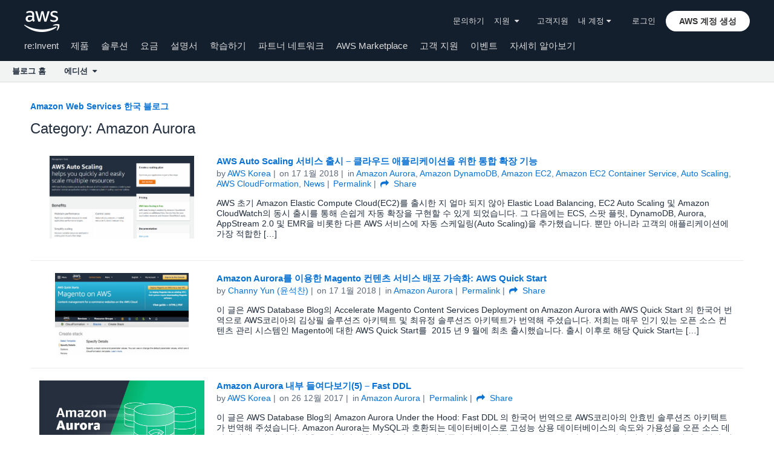

--- FILE ---
content_type: text/html;charset=UTF-8
request_url: https://aws.amazon.com/ko/blogs/korea/category/database/amazon-aurora/page/5/
body_size: 17145
content:
<!doctype html>
<html lang="ko-KR" class="no-js aws-lng-ko_KR" xmlns="http://www.w3.org/1999/xhtml" data-aws-assets="https://a0.awsstatic.com" data-js-version="1.0.682" data-css-version="1.0.538" data-static-assets="https://a0.awsstatic.com">
 <head>
  <meta charset="UTF-8">
  <meta name="viewport" content="width=device-width, initial-scale=1">
  <title>Amazon Aurora | Amazon Web Services 한국 블로그</title>
  <meta http-equiv="X-UA-Compatible" content="IE=edge,chrome=1">
  <meta http-equiv="Content-Security-Policy" content="default-src 'self' data: https://a0.awsstatic.com https://prod.us-east-1.ui.gcr-chat.marketing.aws.dev; base-uri 'none'; connect-src 'self' *.akamaized.net *.googlevideo.com/videoplayback https://*.analytics.console.aws.a2z.com https://*.harmony.a2z.com https://*.marketing.aws.dev https://*.panorama.console.api.aws https://*.prod.chc-features.uxplatform.aws.dev https://112-tzm-766.mktoresp.com https://112-tzm-766.mktoutil.com https://a0.awsstatic.com https://a0.p.awsstatic.com https://a1.awsstatic.com https://amazonwebservices.d2.sc.omtrdc.net https://amazonwebservicesinc.tt.omtrdc.net https://api-v2.builderprofile.aws.dev https://api.regional-table.region-services.aws.a2z.com https://api.us-west-2.prod.pricing.aws.a2z.com https://artifacts.us-west-2.prod.plc.billing.aws.dev https://assets.storylane.io https://aws.amazon.com/p/sf/ https://aws.demdex.net https://b0.p.awsstatic.com https://c0.b0.p.awsstatic.com https://calculator.aws https://chatbot-api.us-east-1.prod.mrc-sunrise.marketing.aws.dev https://chatbot-stream-api.us-east-1.prod.mrc-sunrise.marketing.aws.dev https://clientlogger.marketplace.aws.a2z.com https://cm.everesttech.net https://d-90676d7478.awsapps.com https://d0.awsstatic.com https://d0.m.awsstatic.com https://d1.awsstatic.com https://d1fgizr415o1r6.cloudfront.net https://d2bmgek65me099.cloudfront.net https://d2c.aws.amazon.com https://d3borx6sfvnesb.cloudfront.net https://dftu77xade0tc.cloudfront.net https://dpm.demdex.net https://edge.adobedc.net https://fls-na.amazon.com https://i18n-string.us-west-2.prod.pricing.aws.a2z.com https://iad.staging.prod.tv.awsstatic.com https://infra-api.us-east-1.prod.mrc-sunrise.marketing.aws.dev https://ingestion.aperture-public-api.feedback.console.aws.dev https://livechat-api.us-east-1.prod.mrc-sunrise.marketing.aws.dev https://oidc.us-east-1.amazonaws.com https://pricing-table.us-west-2.prod.site.p.awsstatic.com https://prod-api.cosmic.aws.dev https://prod-us-west-2.csp-report.marketing.aws.dev https://prod-us-west-2.csp-report.marketing.aws.dev/submit https://prod.log.shortbread.aws.dev https://prod.tools.shortbread.aws.dev https://prod.us-east-1.api.gcr-chat.marketing.aws.dev https://prod.us-east-1.rest-bot.gcr-chat.marketing.aws.dev https://prod.us-east-1.ui.gcr-chat.marketing.aws.dev https://prod2.clientlogger.cn-northwest-1.marketplace.aws.a2z.org.cn https://public.lotus.awt.aws.a2z.com https://r0.m.awsstatic.com https://s0.awsstatic.com https://s3.amazonaws.com/aws-messaging-pricing-information/ https://s3.amazonaws.com/public-pricing-agc/ https://spot-bid-advisor.s3.amazonaws.com https://t0.m.awsstatic.com https://token.us-west-2.prod.site.p.awsstatic.com https://tv.awsstatic.com https://view-stage.us-west-2.prod.pricing.aws.a2z.com https://view-staging.us-east-1.prod.plc1-prod.pricing.aws.a2z.com https://vs.aws.amazon.com https://webchat-aws.clink.cn https://www.youtube-nocookie.com https://www.youtube.com https://xcxrmtkxx5.execute-api.us-east-1.amazonaws.com/prod/ wss://*.transport.connect.us-east-1.amazonaws.com wss://prod.us-east-1.wss-bot.gcr-chat.marketing.aws.dev wss://webchat-aws.clink.cn; font-src 'self' data: https://a0.awsstatic.com https://f0.awsstatic.com https://fonts.gstatic.com https://prod.us-east-1.ui.gcr-chat.marketing.aws.dev; frame-src 'self' https://*.widget.console.aws.amazon.com https://aws.demdex.net https://aws.storylane.io https://c0.b0.p.awsstatic.com https://calculator.aws https://commenting.awsblogs.com https://conversational-experience-worker.widget.console.aws.amazon.com/lotus/isolatedIFrame https://dpm.demdex.net https://player.vimeo.com https://pricing-table.us-west-2.prod.site.p.awsstatic.com https://token.us-west-2.prod.site.p.awsstatic.com https://www.youtube-nocookie.com https://www.youtube.com; img-src 'self' blob: data: https://*.vidyard.com https://*.ytimg.com https://a0.awsstatic.com https://amazonwebservices.d2.sc.omtrdc.net https://app-pages.storylane.io https://avatars.builderprofile.aws.dev https://aws-clink2-resource.s3.cn-northwest-1.amazonaws.com.cn https://aws-quickstart.s3.amazonaws.com https://aws.amazon.com https://aws.demdex.net https://awsmedia.s3.amazonaws.com https://cm.everesttech.net https://cx0.m.awsstatic.com https://d1.awsstatic.com https://d1d1et6laiqoh9.cloudfront.net https://d2908q01vomqb2.cloudfront.net https://d2c.aws.amazon.com https://d2cpw7vd6a2efr.cloudfront.net https://d36cz9buwru1tt.cloudfront.net https://d7umqicpi7263.cloudfront.net https://docs.aws.amazon.com https://dpm.demdex.net https://fls-na.amazon.com https://google.ca https://google.co.in https://google.co.jp https://google.co.th https://google.co.uk https://google.com https://google.com.ar https://google.com.au https://google.com.br https://google.com.hk https://google.com.mx https://google.com.tr https://google.com.tw https://google.de https://google.es https://google.fr https://google.it https://google.nl https://google.pl https://google.ru https://iad.staging.prod.tv.awsstatic.com https://img.youtube.com https://marketingplatform.google.com https://media.amazonwebservices.com https://p.adsymptotic.com https://pages.awscloud.com https://prod.cosmic.aws.dev https://prod.us-east-1.ui.gcr-chat.marketing.aws.dev https://s3.amazonaws.com/aws-quickstart/ https://s3.cn-north-1.amazonaws.com.cn/awschinablog/ https://s3.cn-north-1.amazonaws.com.cn/images-bjs/ https://ssl-static.libsyn.com https://static-cdn.jtvnw.net https://tv.awsstatic.com https://webchat-aws.clink.cn https://www.google.com https://www.linkedin.com https://yt3.ggpht.com; media-src 'self' https://*.libsyn.com https://a0.awsstatic.com https://anchor.fm https://awsmedia.s3.amazonaws.com https://awspodcastsiberiaent.s3.eu-west-3.amazonaws.com https://chtbl.com https://content.production.cdn.art19.com https://cx0.m.awsstatic.com https://d1.awsstatic.com https://d1hemuljm71t2j.cloudfront.net https://d1le29qyzha1u4.cloudfront.net https://d1oqpvwii7b6rh.cloudfront.net https://d1vo51ubqkiilx.cloudfront.net https://d1yyh5dhdgifnx.cloudfront.net https://d2908q01vomqb2.cloudfront.net https://d2a6igt6jhaluh.cloudfront.net https://d3ctxlq1ktw2nl.cloudfront.net https://d3h2ozso0dirfl.cloudfront.net https://dgen8gghn3u86.cloudfront.net https://dk261l6wntthl.cloudfront.net https://download.stormacq.com/aws/podcast/ https://dts.podtrac.com https://iad.staging.prod.tv.awsstatic.com https://media.amazonwebservices.com https://mktg-apac.s3-ap-southeast-1.amazonaws.com https://rss.art19.com https://s3-ap-northeast-1.amazonaws.com/aws-china-media/ https://tv.awsstatic.com https://www.buzzsprout.com; object-src 'none'; script-src 'nonce-CnSqEWeUCScwOn5/cTUesYLX6Xc8zR+AX0Darx7XmIU=' 'self' blob: https://*.cdn.console.awsstatic.com https://*.cdn.uis.awsstatic.com https://a.b.cdn.console.awsstatic.com https://a0.awsstatic.com https://amazonwebservicesinc.tt.omtrdc.net https://artifacts.us-west-2.prod.plc.billing.aws.dev https://b0.p.awsstatic.com https://cdn.builderprofile.aws.dev https://cx0.m.awsstatic.com https://d0.m.awsstatic.com https://d2bmgek65me099.cloudfront.net https://d2c.aws.amazon.com https://googleads.g.doubleclick.net https://loader.us-east-1.prod.mrc-sunrise.marketing.aws.dev https://prod.cosmic.aws.dev https://prod.us-east-1.ui.gcr-chat.marketing.aws.dev https://r0.m.awsstatic.com https://spot-price.s3.amazonaws.com https://static.doubleclick.net https://t0.m.awsstatic.com https://token.us-west-2.prod.site.p.awsstatic.com https://website.spot.ec2.aws.a2z.com https://www.google.com https://www.gstatic.com https://www.youtube.com/iframe_api https://www.youtube.com/s/player/; style-src 'self' 'unsafe-inline' https://a0.awsstatic.com https://assets.storylane.io https://b0.p.awsstatic.com https://cx0.m.awsstatic.com https://prod.us-east-1.ui.gcr-chat.marketing.aws.dev https://t0.m.awsstatic.com https://token.us-west-2.prod.site.p.awsstatic.com; report-uri https://prod-us-west-2.csp-report.marketing.aws.dev/submit" data-report-uri="https://prod-us-west-2.csp-report.marketing.aws.dev/submit">
  <script src="https://a0.awsstatic.com/libra/1.0.599/csp/csp-report.js"></script>
  <meta name="robots" content="max-image-preview:large">
  <link rel="dns-prefetch" href="//a0.awsstatic.com">
  <link rel="alternate" type="application/rss+xml" title="Amazon Web Services 한국 블로그 » Amazon Aurora 카테고리 피드" href="https://aws.amazon.com/ko/blogs/korea/category/database/amazon-aurora/feed/">
  <style id="global-styles-inline-css" type="text/css">
body{--wp--preset--color--black: #000000;--wp--preset--color--cyan-bluish-gray: #abb8c3;--wp--preset--color--white: #ffffff;--wp--preset--color--pale-pink: #f78da7;--wp--preset--color--vivid-red: #cf2e2e;--wp--preset--color--luminous-vivid-orange: #ff6900;--wp--preset--color--luminous-vivid-amber: #fcb900;--wp--preset--color--light-green-cyan: #7bdcb5;--wp--preset--color--vivid-green-cyan: #00d084;--wp--preset--color--pale-cyan-blue: #8ed1fc;--wp--preset--color--vivid-cyan-blue: #0693e3;--wp--preset--color--vivid-purple: #9b51e0;--wp--preset--gradient--vivid-cyan-blue-to-vivid-purple: linear-gradient(135deg,rgba(6,147,227,1) 0%,rgb(155,81,224) 100%);--wp--preset--gradient--light-green-cyan-to-vivid-green-cyan: linear-gradient(135deg,rgb(122,220,180) 0%,rgb(0,208,130) 100%);--wp--preset--gradient--luminous-vivid-amber-to-luminous-vivid-orange: linear-gradient(135deg,rgba(252,185,0,1) 0%,rgba(255,105,0,1) 100%);--wp--preset--gradient--luminous-vivid-orange-to-vivid-red: linear-gradient(135deg,rgba(255,105,0,1) 0%,rgb(207,46,46) 100%);--wp--preset--gradient--very-light-gray-to-cyan-bluish-gray: linear-gradient(135deg,rgb(238,238,238) 0%,rgb(169,184,195) 100%);--wp--preset--gradient--cool-to-warm-spectrum: linear-gradient(135deg,rgb(74,234,220) 0%,rgb(151,120,209) 20%,rgb(207,42,186) 40%,rgb(238,44,130) 60%,rgb(251,105,98) 80%,rgb(254,248,76) 100%);--wp--preset--gradient--blush-light-purple: linear-gradient(135deg,rgb(255,206,236) 0%,rgb(152,150,240) 100%);--wp--preset--gradient--blush-bordeaux: linear-gradient(135deg,rgb(254,205,165) 0%,rgb(254,45,45) 50%,rgb(107,0,62) 100%);--wp--preset--gradient--luminous-dusk: linear-gradient(135deg,rgb(255,203,112) 0%,rgb(199,81,192) 50%,rgb(65,88,208) 100%);--wp--preset--gradient--pale-ocean: linear-gradient(135deg,rgb(255,245,203) 0%,rgb(182,227,212) 50%,rgb(51,167,181) 100%);--wp--preset--gradient--electric-grass: linear-gradient(135deg,rgb(202,248,128) 0%,rgb(113,206,126) 100%);--wp--preset--gradient--midnight: linear-gradient(135deg,rgb(2,3,129) 0%,rgb(40,116,252) 100%);--wp--preset--duotone--dark-grayscale: url('#wp-duotone-dark-grayscale');--wp--preset--duotone--grayscale: url('#wp-duotone-grayscale');--wp--preset--duotone--purple-yellow: url('#wp-duotone-purple-yellow');--wp--preset--duotone--blue-red: url('#wp-duotone-blue-red');--wp--preset--duotone--midnight: url('#wp-duotone-midnight');--wp--preset--duotone--magenta-yellow: url('#wp-duotone-magenta-yellow');--wp--preset--duotone--purple-green: url('#wp-duotone-purple-green');--wp--preset--duotone--blue-orange: url('#wp-duotone-blue-orange');--wp--preset--font-size--small: 13px;--wp--preset--font-size--medium: 20px;--wp--preset--font-size--large: 36px;--wp--preset--font-size--x-large: 42px;}.has-black-color{color: var(--wp--preset--color--black) !important;}.has-cyan-bluish-gray-color{color: var(--wp--preset--color--cyan-bluish-gray) !important;}.has-white-color{color: var(--wp--preset--color--white) !important;}.has-pale-pink-color{color: var(--wp--preset--color--pale-pink) !important;}.has-vivid-red-color{color: var(--wp--preset--color--vivid-red) !important;}.has-luminous-vivid-orange-color{color: var(--wp--preset--color--luminous-vivid-orange) !important;}.has-luminous-vivid-amber-color{color: var(--wp--preset--color--luminous-vivid-amber) !important;}.has-light-green-cyan-color{color: var(--wp--preset--color--light-green-cyan) !important;}.has-vivid-green-cyan-color{color: var(--wp--preset--color--vivid-green-cyan) !important;}.has-pale-cyan-blue-color{color: var(--wp--preset--color--pale-cyan-blue) !important;}.has-vivid-cyan-blue-color{color: var(--wp--preset--color--vivid-cyan-blue) !important;}.has-vivid-purple-color{color: var(--wp--preset--color--vivid-purple) !important;}.has-black-background-color{background-color: var(--wp--preset--color--black) !important;}.has-cyan-bluish-gray-background-color{background-color: var(--wp--preset--color--cyan-bluish-gray) !important;}.has-white-background-color{background-color: var(--wp--preset--color--white) !important;}.has-pale-pink-background-color{background-color: var(--wp--preset--color--pale-pink) !important;}.has-vivid-red-background-color{background-color: var(--wp--preset--color--vivid-red) !important;}.has-luminous-vivid-orange-background-color{background-color: var(--wp--preset--color--luminous-vivid-orange) !important;}.has-luminous-vivid-amber-background-color{background-color: var(--wp--preset--color--luminous-vivid-amber) !important;}.has-light-green-cyan-background-color{background-color: var(--wp--preset--color--light-green-cyan) !important;}.has-vivid-green-cyan-background-color{background-color: var(--wp--preset--color--vivid-green-cyan) !important;}.has-pale-cyan-blue-background-color{background-color: var(--wp--preset--color--pale-cyan-blue) !important;}.has-vivid-cyan-blue-background-color{background-color: var(--wp--preset--color--vivid-cyan-blue) !important;}.has-vivid-purple-background-color{background-color: var(--wp--preset--color--vivid-purple) !important;}.has-black-border-color{border-color: var(--wp--preset--color--black) !important;}.has-cyan-bluish-gray-border-color{border-color: var(--wp--preset--color--cyan-bluish-gray) !important;}.has-white-border-color{border-color: var(--wp--preset--color--white) !important;}.has-pale-pink-border-color{border-color: var(--wp--preset--color--pale-pink) !important;}.has-vivid-red-border-color{border-color: var(--wp--preset--color--vivid-red) !important;}.has-luminous-vivid-orange-border-color{border-color: var(--wp--preset--color--luminous-vivid-orange) !important;}.has-luminous-vivid-amber-border-color{border-color: var(--wp--preset--color--luminous-vivid-amber) !important;}.has-light-green-cyan-border-color{border-color: var(--wp--preset--color--light-green-cyan) !important;}.has-vivid-green-cyan-border-color{border-color: var(--wp--preset--color--vivid-green-cyan) !important;}.has-pale-cyan-blue-border-color{border-color: var(--wp--preset--color--pale-cyan-blue) !important;}.has-vivid-cyan-blue-border-color{border-color: var(--wp--preset--color--vivid-cyan-blue) !important;}.has-vivid-purple-border-color{border-color: var(--wp--preset--color--vivid-purple) !important;}.has-vivid-cyan-blue-to-vivid-purple-gradient-background{background: var(--wp--preset--gradient--vivid-cyan-blue-to-vivid-purple) !important;}.has-light-green-cyan-to-vivid-green-cyan-gradient-background{background: var(--wp--preset--gradient--light-green-cyan-to-vivid-green-cyan) !important;}.has-luminous-vivid-amber-to-luminous-vivid-orange-gradient-background{background: var(--wp--preset--gradient--luminous-vivid-amber-to-luminous-vivid-orange) !important;}.has-luminous-vivid-orange-to-vivid-red-gradient-background{background: var(--wp--preset--gradient--luminous-vivid-orange-to-vivid-red) !important;}.has-very-light-gray-to-cyan-bluish-gray-gradient-background{background: var(--wp--preset--gradient--very-light-gray-to-cyan-bluish-gray) !important;}.has-cool-to-warm-spectrum-gradient-background{background: var(--wp--preset--gradient--cool-to-warm-spectrum) !important;}.has-blush-light-purple-gradient-background{background: var(--wp--preset--gradient--blush-light-purple) !important;}.has-blush-bordeaux-gradient-background{background: var(--wp--preset--gradient--blush-bordeaux) !important;}.has-luminous-dusk-gradient-background{background: var(--wp--preset--gradient--luminous-dusk) !important;}.has-pale-ocean-gradient-background{background: var(--wp--preset--gradient--pale-ocean) !important;}.has-electric-grass-gradient-background{background: var(--wp--preset--gradient--electric-grass) !important;}.has-midnight-gradient-background{background: var(--wp--preset--gradient--midnight) !important;}.has-small-font-size{font-size: var(--wp--preset--font-size--small) !important;}.has-medium-font-size{font-size: var(--wp--preset--font-size--medium) !important;}.has-large-font-size{font-size: var(--wp--preset--font-size--large) !important;}.has-x-large-font-size{font-size: var(--wp--preset--font-size--x-large) !important;}
</style>
  <link rel="icon" type="image/ico" href="https://a0.awsstatic.com/main/images/site/fav/favicon.ico">
  <link rel="shortcut icon" type="image/ico" href="https://a0.awsstatic.com/main/images/site/fav/favicon.ico">
  <link rel="apple-touch-icon" sizes="57x57" href="https://a0.awsstatic.com/main/images/site/touch-icon-iphone-114-smile.png">
  <link rel="apple-touch-icon" sizes="72x72" href="https://a0.awsstatic.com/main/images/site/touch-icon-ipad-144-smile.png">
  <link rel="apple-touch-icon" sizes="114x114" href="https://a0.awsstatic.com/main/images/site/touch-icon-iphone-114-smile.png">
  <link rel="apple-touch-icon" sizes="144x144" href="https://a0.awsstatic.com/main/images/site/touch-icon-ipad-144-smile.png">
  <link rel="home" type="application/rss+xml" title="RSS 2.0 Feed" href="https://aws.amazon.com/ko/blogs/korea/feed/">
  <meta name="robots" content="index, follow">
  <link rel="next" href="https://aws.amazon.com/ko/blogs/korea/category/database/amazon-aurora/page/6/">
  <link rel="prev" href="https://aws.amazon.com/ko/blogs/korea/category/database/amazon-aurora/page/4/">
  <link rel="canonical" href="https://aws.amazon.com/ko/blogs/korea/category/database/amazon-aurora/page/5/">
  <link rel="stylesheet" href="https://a0.awsstatic.com/libra-css/css/1.0.509/style-awsm.css">
  <link rel="stylesheet" href="https://a0.awsstatic.com/aws-blog/1.0.87/css/blog.css">
  <script type="application/json" id="aws-page-settings">
    {"blogPageTitle":"","currentLanguage":"ko-KR","libraCSSPath":"https:\/\/a0.awsstatic.com\/libra-css\/css\/1.0.509","requireBaseUrl":"https:\/\/a0.awsstatic.com","requirePackages":[{"name":"libra","location":"libra\/1.0.599"}],"requirePaths":{"aws-blog":"https:\/\/a0.awsstatic.com\/aws-blog\/1.0.87\/js","directories":"https:\/\/a0.awsstatic.com\/libra\/1.0.599\/directories","librastandardlib":"https:\/\/a0.awsstatic.com\/libra\/1.0.599\/librastandardlib","scripts":"https:\/\/a0.awsstatic.com\/libra\/1.0.599\/v1-polyfills\/scripts"},"supportedLanguages":["ar","de","en","es","fr","id","it","jp","ko","pt","ru","th","tr","vi","cn","tw"],"currentStage":"Prod"}  </script>
  <script src="https://a0.awsstatic.com/aws-blog/1.0.87/js/blog-head.js"></script>
  <script src="https://a0.awsstatic.com/s_code/js/3.0/awshome_s_code.js"></script>
  <script type="application/json" id="target-mediator">
    {"supportedLanguages":["ar","de","en","es","fr","id","it","jp","ko","pt","ru","th","tr","vi","cn","tw"],"pageLanguage":"ko","customParams":{}}  </script>
  <script src="https://a0.awsstatic.com/target/1.0.126/aws-target-mediator.js"></script>
  <noscript>
   <style>.js-mbox { visibility: visible; }</style>
  </noscript>
 </head>
 <body class="awsm aws-blogs-page aws-blogs-page-type-archive">
  <script id="awsc-panorama-bundle" src="https://prod.pa.cdn.uis.awsstatic.com/panorama-nav-init.js" data-config="{&quot;appEntity&quot;:&quot;aws-marketing&quot;,&quot;region&quot;:&quot;us-west-1&quot;,&quot;service&quot;:&quot;blogs-site&quot;}" async="true"></script>
  <a id="aws-page-skip-to-main" class="lb-sr-only lb-sr-only-focusable lb-bold lb-skip-el" href="#aws-page-content-main"> Skip to Main Content</a>
  <header id="aws-page-header" class="awsm m-page-header lb-with-mobile-subrow" role="banner">
   <div id="m-nav" class="m-nav" role="navigation">
    <div class="m-nav-header lb-clearfix" data-menu-url="https://s0.awsstatic.com/ko_KR/nav/v3/panel-content/desktop/index.html">
     <div class="m-nav-logo">
      <div class="lb-bg-logo aws-amazon_web_services_smile-header-desktop-en">
       <a href="https://aws.amazon.com/ko/?nc2=h_lg"><span>Amazon Web Services 홈 페이지로 돌아가려면 여기를 클릭하십시오.</span></a>
      </div>
     </div>
     <nav class="m-nav-secondary-links" style="min-width: 620px" aria-label="보조 탐색">
      <a href="https://aws.amazon.com/ko/contact-us/?nc2=h_header">문의하기</a> <a class="lb-txt-none lb-tiny-iblock lb-txt-13 lb-txt lb-has-trigger-indicator" href="#" data-mbox-ignore="true" data-lb-popover-trigger="popover-support-selector" role="button" aria-expanded="false" aria-label="Explore support options" id="popover-popover-support-selector-trigger" aria-controls="popover-support-selector" aria-haspopup="true"> 지원&nbsp; <i class="icon-caret-down lb-trigger-mount"></i></a> <a href="https://console.aws.amazon.com/support/home?nc2=h_ql_cu">고객지원</a> <a id="m-nav-language-selector" class="lb-tiny-iblock lb-txt lb-has-trigger-indicator" href="#" data-lb-popover-trigger="popover-language-selector" data-language="ko" aria-label="사이트 언어 설정" role="button" aria-controls="popover-language-selector" aria-expanded="false" aria-haspopup="true">한국어&nbsp;<i class="icon-caret-down lb-trigger-mount"></i></a> <a class="lb-tiny-iblock lb-txt lb-has-trigger-indicator" href="#" data-lb-popover-trigger="popover-my-account" aria-label="계정 옵션 액세스" role="button" aria-controls="popover-my-account" aria-expanded="false" aria-haspopup="true">내 계정&nbsp;<i class="icon-caret-down lb-trigger-mount"></i></a>
      <div class="m-nav-cta-btn">
       <div class="lb-mbox js-mbox" data-lb-comp="mbox" data-lb-comp-ignore="true" data-mbox="en_header_nav_cta">
        <div class="lb-data-attr-wrapper data-attr-wrapper" data-da-type="so" data-da-so-type="viewport" data-da-so-language="ko" data-da-so-category="monitoring" data-da-so-name="nav-buttons" data-da-so-version="sign-up-sign-in-all" data-da-so-url="nav">
         <div class="data-attr-wrapper lb-tiny-iblock lb-none-pad lb-box" data-da-type="so" data-da-so-type="viewport" data-da-so-language="ko" data-da-so-category="monitoring" data-da-so-name="nav-buttons" data-da-so-version="prospect-sign-in" data-da-so-url="all">
          <a class="lb-txt-none lb-tiny-iblock lb-txt-13 lb-txt" style="padding-top:8px; padding-right:13px;" href="https://console.aws.amazon.com/console/home?nc2=h_ct&amp;src=header-signin"> 로그인</a>
         </div>
         <div class="data-attr-wrapper lb-tiny-iblock lb-none-v-margin lb-btn" data-da-type="so" data-da-so-type="viewport" data-da-so-language="ko" data-da-so-category="monitoring" data-da-so-name="nav-buttons" data-da-so-version="prospect-signup" data-da-so-url="all">
          <a class="lb-btn-p-primary" href="https://portal.aws.amazon.com/gp/aws/developer/registration/index.html?nc2=h_ct&amp;src=header_signup" data-trk-params="{&quot;trkOverrideWithQs&quot;:true}" role="button"> <span> AWS 계정 생성</span> </a>
         </div>
        </div>
       </div>
      </div>
     </nav>
     <div class="m-nav-primary-group">
      <nav class="m-nav-primary-links" aria-label="기본 탐색">
       <i class="m-nav-angle-left-icon" aria-hidden="true"></i>
       <ul>
        <li aria-expanded="false"><span><a href="https://reinvent.awsevents.com/?nc2=h_ql_reinv" data-panel="m-nav-panel-reinvent23">re:Invent</a></span></li>
        <li aria-expanded="false"><span><a href="https://aws.amazon.com/ko/products/?nc2=h_ql_prod" data-panel="m-nav-panel-products">제품</a></span></li>
        <li aria-expanded="false"><span><a href="https://aws.amazon.com/ko/solutions/?nc2=h_ql_sol" data-panel="m-nav-panel-solutions">솔루션</a></span></li>
        <li aria-expanded="false"><span><a href="https://aws.amazon.com/ko/pricing/?nc2=h_ql_pr" data-panel="m-nav-panel-pricing">요금</a></span></li>
        <li aria-expanded="false"><span><a href="https://aws.amazon.com/documentation-overview/?nc2=h_ql_doc_do" data-panel="m-nav-panel-documentation">설명서</a></span></li>
        <li aria-expanded="false"><span><a href="https://aws.amazon.com/ko/getting-started/?nc2=h_ql_gs" data-panel="m-nav-panel-learn">학습하기</a></span></li>
        <li aria-expanded="false"><span><a href="https://aws.amazon.com/ko/partners/?nc2=h_ql_pn" data-panel="m-nav-panel-partner">파트너 네트워크</a></span></li>
        <li aria-expanded="false"><span><a href="https://aws.amazon.com/marketplace/?nc2=h_ql_mp" data-panel="m-nav-panel-marketplace">AWS Marketplace</a></span></li>
        <li aria-expanded="false"><span><a href="https://aws.amazon.com/ko/customer-enablement/?nc2=h_ql_ce" data-panel="m-nav-panel-customer">고객 지원</a></span></li>
        <li aria-expanded="false"><span><a href="https://aws.amazon.com/ko/events/?nc2=h_ql_ev" data-panel="m-nav-panel-events">이벤트</a></span></li>
        <li aria-expanded="false"><span><a href="https://aws.amazon.com/ko/contact-us/?nc2=h_ql_exm" data-panel="m-nav-panel-more">자세히 알아보기 </a></span></li>
       </ul>
       <div class="m-nav-icon-group">
        <i class="m-nav-angle-right-icon" aria-hidden="true"></i> <i class="m-nav-search-icon" tabindex="0" role="button" aria-expanded="false" aria-label="검색"></i>
       </div>
      </nav>
      <div id="m-nav-desktop-search" class="m-nav-search">
       <form action="https://aws.amazon.com/search/" role="search">
        <div class="m-typeahead" data-directory-id="typeahead-suggestions" data-lb-comp="typeahead">
         <input class="m-nav-search-field" placeholder="검색" autocomplete="off" spellcheck="false" dir="auto" type="text" name="searchQuery">
        </div>
       </form>
       <i class="m-nav-close-icon" role="button" aria-label="닫기"></i>
      </div>
     </div>
    </div>
    <div class="lb-popover lb-popover-aui lb-popover-tiny" data-lb-comp="popover" data-id="popover-language-selector" id="popover-language-selector" aria-modal="false" aria-labelledby="popover-popover-language-selector-trigger" data-action="hover" data-position="top">
     <a class="lb-popover-close" role="button" tabindex="0" aria-label="닫기" title="닫기"> <span class="lb-sr-only">닫기</span> </a>
     <div class="lb-grid lb-row lb-row-max-large lb-snap">
      <div class="lb-col lb-tiny-24 lb-mid-12">
       <ul class="lb-txt-none lb-ul lb-list-style-none lb-tiny-ul-block">
        <li lang="ar-SA" translate="no" data-language="ar"><a href="https://aws.amazon.com/ar/?nc1=h_ls">عربي</a></li>
        <li lang="id-ID" translate="no" data-language="id"><a href="https://aws.amazon.com/id/?nc1=h_ls">Bahasa Indonesia</a></li>
        <li lang="de-DE" translate="no" data-language="de"><a href="https://aws.amazon.com/de/?nc1=h_ls">Deutsch</a></li>
        <li lang="en-US" translate="no" data-language="en"><a href="https://aws.amazon.com/?nc1=h_ls">English</a></li>
        <li lang="es-ES" translate="no" data-language="es"><a href="https://aws.amazon.com/es/?nc1=h_ls">Español</a></li>
        <li lang="fr-FR" translate="no" data-language="fr"><a href="https://aws.amazon.com/fr/?nc1=h_ls">Français</a></li>
        <li lang="it-IT" translate="no" data-language="it"><a href="https://aws.amazon.com/it/?nc1=h_ls">Italiano</a></li>
        <li lang="pt-BR" translate="no" data-language="pt"><a href="https://aws.amazon.com/pt/?nc1=h_ls">Português</a></li>
       </ul>
      </div>
      <div class="lb-col lb-tiny-24 lb-mid-12">
       <ul class="lb-txt-none lb-ul lb-list-style-none lb-tiny-ul-block">
        <li lang="vi-VN" translate="no" data-language="vi"><a href="https://aws.amazon.com/vi/?nc1=f_ls">Tiếng Việt</a></li>
        <li lang="tr-TR" translate="no" data-language="tr"><a href="https://aws.amazon.com/tr/?nc1=h_ls">Türkçe</a></li>
        <li lang="ru-RU" translate="no" data-language="ru"><a href="https://aws.amazon.com/ru/?nc1=h_ls">Ρусский</a></li>
        <li lang="th-TH" translate="no" data-language="th"><a href="https://aws.amazon.com/th/?nc1=f_ls">ไทย</a></li>
        <li lang="ja-JP" translate="no" data-language="jp"><a href="https://aws.amazon.com/jp/?nc1=h_ls">日本語</a></li>
        <li lang="ko-KR" translate="no" data-language="ko"><a href="https://aws.amazon.com/ko/?nc1=h_ls">한국어</a></li>
        <li lang="zh-CN" translate="no" data-language="cn"><a href="https://aws.amazon.com/cn/?nc1=h_ls">中文 (简体)</a></li>
        <li lang="zh-TW" translate="no" data-language="tw"><a href="https://aws.amazon.com/tw/?nc1=h_ls">中文 (繁體)</a></li>
       </ul>
      </div>
     </div>
    </div>
    <div class="lb-popover lb-popover-aui lb-popover-tiny" data-lb-comp="popover" data-id="popover-my-account" id="popover-my-account" aria-modal="false" aria-labelledby="popover-popover-my-account-trigger" data-action="hover" data-position="top">
     <a class="lb-popover-close" role="button" tabindex="0" aria-label="닫기" title="닫기"> <span class="lb-sr-only">닫기</span> </a>
     <ul class="lb-txt-none lb-ul lb-list-style-none lb-tiny-ul-block">
      <li class="m-no-auth" data-myaws-auth-only="true"><a href="https://aws.amazon.com/ko/profile/?nc2=h_m_mc">내 프로필</a></li>
      <li class="m-no-auth" data-myaws-auth-only="true"><a href="https://auth.aws.amazon.com/sign-out/?nc2=h_m_mc">AWS Builder ID에서 로그아웃</a></li>
      <li><a href="https://console.aws.amazon.com/?nc2=h_m_mc">AWS Management Console</a></li>
      <li><a href="https://console.aws.amazon.com/billing/home#/account?nc2=h_m_ma">계정 설정</a></li>
      <li><a href="https://console.aws.amazon.com/billing/home?nc2=h_m_bc">결제 및 비용 관리</a></li>
      <li><a href="https://console.aws.amazon.com/iam/home?nc2=h_m_sc#security_credential">보안 자격 증명</a></li>
      <li><a href="https://phd.aws.amazon.com/?nc2=h_m_sc">AWS Personal Health Dashboard</a></li>
     </ul>
    </div>
    <div class="lb-popover lb-popover-aui lb-popover-tiny" data-lb-comp="popover" data-id="popover-support-selector" id="popover-support-selector" aria-modal="false" aria-labelledby="popover-popover-support-selector-trigger" data-action="hover" data-position="top">
     <a class="lb-popover-close" role="button" tabindex="0" aria-label="닫기" title="닫기"> <span class="lb-sr-only">닫기</span> </a>
     <ul class="lb-txt-none lb-ul lb-list-style-none lb-tiny-ul-block">
      <li><a href="https://console.aws.amazon.com/support/home/?nc2=h_ql_cu">지원 센터</a></li>
      <li><a href="https://iq.aws.amazon.com/?utm=mkt.nav">전문가의 도움</a></li>
      <li><a href="https://repost.aws/knowledge-center/?nc2=h_m_ma">지식 센터</a></li>
      <li><a href="https://aws.amazon.com/ko/premiumsupport/?nc2=h_m_bc">AWS Support 개요</a></li>
      <li><a href="https://repost.aws/">AWS re:Post</a></li>
     </ul>
    </div>
    <script type="text/x-handlebars-template" data-hbs-template-path="nav-desktop/suggestions" data-hbs-context="{&quot;pricingText&quot;:&quot;요금&quot;,&quot;documentationText&quot;:&quot;설명서&quot;,&quot;calculatorText&quot;:&quot;계산기&quot;}"></script>
    <script type="text/x-handlebars-template" data-hbs-template-path="nav-desktop/products-head" data-hbs-context="{&quot;productsText&quot;:&quot;제품&quot;}"></script>
    <script type="text/x-handlebars-template" data-hbs-template-path="nav-desktop/keypages-head" data-hbs-context="{&quot;relatedPagesText&quot;:&quot;관련 페이지&quot;}"></script>
    <script type="text/x-handlebars-template" data-hbs-template-path="nav-desktop/tutorials-head" data-hbs-context="{&quot;tutorialsText&quot;:&quot;자습서&quot;}"></script>
    <script type="text/x-handlebars-template" data-hbs-template-path="nav-desktop/blogs-head" data-hbs-context="{&quot;blogsText&quot;:&quot;블로그&quot;}"></script>
    <script type="text/x-handlebars-template" data-hbs-template-path="nav-desktop/see-all" data-hbs-context="{&quot;resultsText&quot;:&quot;더 많은 결과보기&quot;}"></script>
   </div>
   <div id="m-nav-mobile" class="m-nav-mobile">
    <div id="m-nav-mobile-header" class="m-nav-mobile-header m-nav-mobile-with-sub-row" data-menu-url="https://s0.awsstatic.com/ko_KR/nav/v3/panel-content/mobile/index.html">
     <div class="lb-bg-logo aws-amazon_web_services_smile-header-mobile-en">
      <a href="https://aws.amazon.com/ko/?nc2=h_lg"><span>Amazon Web Services 홈 페이지로 돌아가려면 여기를 클릭하십시오.</span></a>
     </div>
     <div class="m-nav-mobile-button-group">
      <i class="m-nav-mobile-button icon-search" tabindex="0" role="button" aria-expanded="false" aria-label="검색"></i> <i class="m-nav-mobile-button icon-reorder" tabindex="0" role="button" aria-expanded="false" aria-label="메뉴"></i>
     </div>
     <div id="m-nav-mobile-sub-row" class="m-nav-mobile-sub-row">
      <div class="data-attr-wrapper lb-btn" data-da-type="so" data-da-so-category="monitoring" data-da-so-language="ko" data-da-so-name="global-mobile-sticky-cta-buttons" data-da-so-type="viewport" data-da-so-version="get-started-for-free-cta" data-da-so-url="all">
       <a class="lb-btn-p-primary" href="https://portal.aws.amazon.com/gp/aws/developer/registration/index.html?nc2=h_mobile" role="button"> <span> 무료로 시작</span> </a>
      </div>
      <div class="data-attr-wrapper lb-btn" data-da-type="so" data-da-so-category="monitoring" data-da-so-language="ko" data-da-so-name="global-mobile-sticky-cta-buttons" data-da-so-type="viewport" data-da-so-version="contact-us">
       <a class="lb-btn-p" href="https://aws.amazon.com/contact-us/?nc2=h_mobile" role="button"> <span> AWS에 문의하기</span> </a>
      </div>
     </div>
    </div>
    <div id="m-nav-mobile-search" class="m-nav-mobile-search">
     <form action="https://aws.amazon.com/search" role="search">
      <div class="m-typeahead">
       <input class="m-nav-search-field" placeholder="검색" autocomplete="off" spellcheck="false" dir="auto" type="text" name="searchQuery">
      </div>
     </form>
    </div>
    <nav id="m-nav-trimdown" role="navigation">
     <ul class="m-nav-mobile-menu-group">
      <li><a href="https://aws.amazon.com/ko/products/?nc2=h_mo">제품</a></li>
      <li><a href="https://aws.amazon.com/ko/solutions/?nc2=h_mo">솔루션</a></li>
      <li><a href="https://aws.amazon.com/ko/pricing/?nc2=h_mo">요금</a></li>
      <li><a href="https://aws.amazon.com/ko/what-is-aws/?nc2=h_mo">AWS 소개</a></li>
      <li><a href="https://aws.amazon.com/ko/getting-started/?nc2=h_mo">시작하기</a></li>
      <li><a href="https://aws.amazon.com/documentation-overview/?nc2=h_mo">설명서</a></li>
      <li><a href="https://aws.amazon.com/ko/training/?nc2=h_mo">교육 및 자격증</a></li>
      <li><a href="https://aws.amazon.com/ko/developer/?nc2=h_mo">개발자 센터</a></li>
      <li><a href="https://aws.amazon.com/ko/solutions/case-studies/?nc2=h_mo">고객 성공 사례</a></li>
      <li><a href="https://aws.amazon.com/ko/partners/?nc2=h_mo">파트너 네트워크</a></li>
      <li><a href="https://aws.amazon.com/marketplace/?nc2=h_mo">AWS Marketplace</a></li>
      <li><a href="https://console.aws.amazon.com/support/home?nc2=h_ql_cu">지원</a></li>
      <li><a href="https://repost.aws/">AWS re:Post</a></li>
      <li><a href="https://console.aws.amazon.com/console/home">콘솔에 로그인</a></li>
      <li><a href="https://aws.amazon.com/ko/console/mobile/">모바일 앱 다운로드</a></li>
     </ul>
    </nav>
   </div>
  </header>
  <div class="awsm">
   <div class="lb-blog-nav" data-lb-comp="aws-blog:blog-nav" data-lb-sticky-header="true">
    <div class="lb-row lb-row-max-xlarge lb-snap">
     <div class="lb-blog-nav-content">
      <div class="lb-blog-nav-links">
       <a class="lb-txt-none lb-txt" href="https://aws.amazon.com/ko/blogs/korea/"> 블로그 홈</a> <a class="lb-txt-none lb-txt lb-has-trigger-indicator" href="#" data-mbox-ignore="true" data-lb-popover-trigger="blog-editions" role="button" aria-expanded="false" aria-label="Select blog language" id="popover-blog-editions-trigger" aria-controls="blog-editions" aria-haspopup="true" data-trk-params="{&quot;trkOverrideWithQs&quot;:true}"> 에디션&nbsp; <i class="icon-caret-down lb-trigger-mount"></i></a>
      </div>
     </div>
    </div>
   </div>
   <div class="lb-popover lb-popover-aui lb-popover-tiny" data-lb-comp="popover" data-id="blog-editions" id="blog-editions" aria-modal="false" aria-labelledby="popover-blog-editions-trigger" data-action="hover" data-position="top">
    <a class="lb-popover-close" role="button" tabindex="0" aria-label="닫기" title="닫기"> <span class="lb-sr-only">닫기</span> </a>
    <ul class="lb-txt-none lb-none-v-margin lb-ul lb-list-style-none lb-li-micro-v-margin lb-tiny-ul-block">
     <li translate="no" lang="zh-CN"><a href="https://aws.amazon.com/cn/blogs/china/">中国版</a></li>
     <li translate="no" lang="ja-JP"><a href="https://aws.amazon.com/jp/blogs/news/">日本版</a></li>
     <li translate="no" lang="ko-KR"><a href="https://aws.amazon.com/ko/blogs/korea/">한국 에디션</a></li>
     <li translate="no" lang="ko-KR"><a href="https://aws.amazon.com/ko/blogs/tech/">기술 블로그</a></li>
     <li translate="no" lang="id-ID"><a href="https://aws.amazon.com/id/blogs/indonesia/">Edisi Bahasa Indonesia</a></li>
     <li translate="no" lang="tr-TR"><a href="https://aws.amazon.com/th/blogs/thailand/">AWS Thai Blog</a></li>
     <li translate="no" lang="fr-FR"><a href="https://aws.amazon.com/fr/blogs/france/">Édition Française</a></li>
     <li translate="no" lang="de-DE"><a href="https://aws.amazon.com/de/blogs/germany/">Deutsche Edition</a></li>
     <li translate="no" lang="pt-BR"><a href="https://aws.amazon.com/pt/blogs/aws-brasil/">Edição em Português</a></li>
     <li translate="no" lang="es-ES"><a href="https://aws.amazon.com/es/blogs/aws-spanish/">Edición en Español</a></li>
     <li translate="no" lang="ru-RU"><a href="https://aws.amazon.com/ru/blogs/rus/">Версия на русском</a></li>
     <li translate="no" lang="tr-TR"><a href="https://aws.amazon.com/tr/blogs/turkey/">Türkçe Sürüm</a></li>
    </ul>
   </div>
  </div>
  <div id="aws-page-content" class="lb-page-content lb-page-with-sticky-subnav blog-page blog-posts" data-page-alert-target="true">
   <div class="aws-blog-content lb-row lb-row-max-large lb-snap">
    <main class="lb-col lb-tiny-24" role="main" id="aws-page-content-main" tabindex="-1">
     <h2 class="lb-h5 blog-title"><a href="https://aws.amazon.com/ko/blogs/korea/">Amazon Web Services 한국 블로그</a></h2>
     <h1 class="lb-h2 blog-title">Category: Amazon Aurora</h1>
     <article class="blog-post" vocab="https://schema.org/" typeof="TechArticle">
      <meta property="inLanguage" content="ko-KR">
      <meta property="image" content="https://d2908q01vomqb2.cloudfront.net/7b52009b64fd0a2a49e6d8a939753077792b0554/2018/01/21/2018-auto-scaling.png">
      <div class="lb-row lb-snap">
       <div class="lb-col lb-mid-6 lb-tiny-24">
        <a href="https://aws.amazon.com/ko/blogs/korea/aws-auto-scaling-unified-scaling-for-your-cloud-applications/" property="url" rel="bookmark"><img width="1019" height="583" src="https://d2908q01vomqb2.cloudfront.net/7b52009b64fd0a2a49e6d8a939753077792b0554/2018/01/21/2018-auto-scaling.png" class="attachment-large size-large wp-post-image" alt=""></a>
       </div>
       <div class="lb-col lb-mid-18 lb-tiny-24">
        <h2 class="lb-bold blog-post-title"><a href="https://aws.amazon.com/ko/blogs/korea/aws-auto-scaling-unified-scaling-for-your-cloud-applications/" property="url" rel="bookmark"><span property="name headline">AWS Auto Scaling 서비스 출시 – 클라우드 애플리케이션을 위한 통합 확장 기능</span></a></h2>
        <footer class="blog-post-meta" data-lb-comp="aws-blog:share-dialog">
         <span>by <span property="author" typeof="Person"><a href="https://aws.amazon.com/ko/blogs/korea/author/awskorea/" title="Posts by AWS Korea" property="name">AWS Korea</a></span></span> <span>on <time property="datePublished" datetime="2018-01-17T06:27:35+09:00">17 1월 2018</time></span> <span>in <span class="blog-post-categories"><a href="https://aws.amazon.com/ko/blogs/korea/category/database/amazon-aurora/" title="View all posts in Amazon Aurora"><span property="articleSection">Amazon Aurora</span></a>, <a href="https://aws.amazon.com/ko/blogs/korea/category/database/amazon-dynamodb/" title="View all posts in Amazon DynamoDB"><span property="articleSection">Amazon DynamoDB</span></a>, <a href="https://aws.amazon.com/ko/blogs/korea/category/compute/amazon-ec2/" title="View all posts in Amazon EC2"><span property="articleSection">Amazon EC2</span></a>, <a href="https://aws.amazon.com/ko/blogs/korea/category/compute/amazon-ec2-container-service/" title="View all posts in Amazon EC2 Container Service"><span property="articleSection">Amazon EC2 Container Service</span></a>, <a href="https://aws.amazon.com/ko/blogs/korea/category/compute/auto-scaling/" title="View all posts in Auto Scaling"><span property="articleSection">Auto Scaling</span></a>, <a href="https://aws.amazon.com/ko/blogs/korea/category/management-tools/aws-cloudformation/" title="View all posts in AWS CloudFormation"><span property="articleSection">AWS CloudFormation</span></a>, <a href="https://aws.amazon.com/ko/blogs/korea/category/news/" title="View all posts in News"><span property="articleSection">News</span></a></span></span> <span><a href="https://aws.amazon.com/ko/blogs/korea/aws-auto-scaling-unified-scaling-for-your-cloud-applications/" property="url">Permalink</a></span> <span><a href="#" role="button" data-share-dialog-toggle><span class="span icon-share"></span> Share</a></span>
         <div class="blog-share-dialog" data-share-dialog style="display: none;">
          <ul>
           <li><a class="lb-txt" href="https://www.facebook.com/sharer/sharer.php?u=https://aws.amazon.com/ko/blogs/korea/aws-auto-scaling-unified-scaling-for-your-cloud-applications/" target="_blank" rel="noopener noreferrer" aria-label="Share on Facebook"><span class="icon-facebook-square"></span></a></li>
           <li><a class="lb-txt" href="https://twitter.com/intent/tweet/?text=AWS%20Auto%20Scaling%20%EC%84%9C%EB%B9%84%EC%8A%A4%20%EC%B6%9C%EC%8B%9C%20%E2%80%93%20%ED%81%B4%EB%9D%BC%EC%9A%B0%EB%93%9C%20%EC%95%A0%ED%94%8C%EB%A6%AC%EC%BC%80%EC%9D%B4%EC%85%98%EC%9D%84%20%EC%9C%84%ED%95%9C%20%ED%86%B5%ED%95%A9%20%ED%99%95%EC%9E%A5%20%EA%B8%B0%EB%8A%A5&amp;via=awscloud&amp;url=https://aws.amazon.com/ko/blogs/korea/aws-auto-scaling-unified-scaling-for-your-cloud-applications/" target="_blank" rel="noopener noreferrer" aria-label="Share on Twitter"><span class="icon-twitter-square"></span></a></li>
           <li><a class="lb-txt" href="https://www.linkedin.com/shareArticle?mini=true&amp;title=AWS%20Auto%20Scaling%20%EC%84%9C%EB%B9%84%EC%8A%A4%20%EC%B6%9C%EC%8B%9C%20%E2%80%93%20%ED%81%B4%EB%9D%BC%EC%9A%B0%EB%93%9C%20%EC%95%A0%ED%94%8C%EB%A6%AC%EC%BC%80%EC%9D%B4%EC%85%98%EC%9D%84%20%EC%9C%84%ED%95%9C%20%ED%86%B5%ED%95%A9%20%ED%99%95%EC%9E%A5%20%EA%B8%B0%EB%8A%A5&amp;source=Amazon%20Web%20Services&amp;url=https://aws.amazon.com/ko/blogs/korea/aws-auto-scaling-unified-scaling-for-your-cloud-applications/" target="_blank" rel="noopener noreferrer" aria-label="Share on LinkedIn"><span class="icon-linkedin-square"></span></a></li>
           <li><a class="lb-txt" href="mailto:?subject=AWS%20Auto%20Scaling%20%EC%84%9C%EB%B9%84%EC%8A%A4%20%EC%B6%9C%EC%8B%9C%20%E2%80%93%20%ED%81%B4%EB%9D%BC%EC%9A%B0%EB%93%9C%20%EC%95%A0%ED%94%8C%EB%A6%AC%EC%BC%80%EC%9D%B4%EC%85%98%EC%9D%84%20%EC%9C%84%ED%95%9C%20%ED%86%B5%ED%95%A9%20%ED%99%95%EC%9E%A5%20%EA%B8%B0%EB%8A%A5&amp;body=AWS%20Auto%20Scaling%20%EC%84%9C%EB%B9%84%EC%8A%A4%20%EC%B6%9C%EC%8B%9C%20%E2%80%93%20%ED%81%B4%EB%9D%BC%EC%9A%B0%EB%93%9C%20%EC%95%A0%ED%94%8C%EB%A6%AC%EC%BC%80%EC%9D%B4%EC%85%98%EC%9D%84%20%EC%9C%84%ED%95%9C%20%ED%86%B5%ED%95%A9%20%ED%99%95%EC%9E%A5%20%EA%B8%B0%EB%8A%A5%0A%0Ahttps://aws.amazon.com/ko/blogs/korea/aws-auto-scaling-unified-scaling-for-your-cloud-applications/" target="_blank" rel="noopener noreferrer" aria-label="Share on Email"><span class="icon-envelope-square"></span></a></li>
           <li class="blog-share-dialog-url"><input type="text" value="https://aws.amazon.com/ko/blogs/korea/aws-auto-scaling-unified-scaling-for-your-cloud-applications/" title="Link to AWS Auto Scaling 서비스 출시 – 클라우드 애플리케이션을 위한 통합 확장 기능" readonly data-share-dialog-url></li>
          </ul>
         </div>
        </footer>
        <section class="blog-post-excerpt lb-rtxt" property="description">
         <p>AWS 초기 Amazon Elastic Compute Cloud(EC2)를 출시한 지 얼마 되지 않아 Elastic Load Balancing, EC2 Auto Scaling 및 Amazon CloudWatch의 동시 출시를 통해 손쉽게 자동 확장을 구현할 수 있게 되었습니다. 그 다음에는 ECS, 스팟 플릿, DynamoDB, Aurora, AppStream 2.0 및 EMR을 비롯한 다른 AWS 서비스에 자동 스케일링(Auto Scaling)을 추가했습니다. 뿐만 아니라 고객의 애플리케이션에 가장 적합한 […]</p>
        </section>
       </div>
      </div>
     </article>
     <article class="blog-post" vocab="https://schema.org/" typeof="TechArticle">
      <meta property="inLanguage" content="ko-KR">
      <meta property="image" content="https://d2908q01vomqb2.cloudfront.net/7b52009b64fd0a2a49e6d8a939753077792b0554/2018/01/16/aurora-magento-1016x630.png">
      <div class="lb-row lb-snap">
       <div class="lb-col lb-mid-6 lb-tiny-24">
        <a href="https://aws.amazon.com/ko/blogs/korea/accelerate-magento-content-services-deployment-on-amazon-aurora-with-aws-quick-start/" property="url" rel="bookmark"><img width="1024" height="635" src="https://d2908q01vomqb2.cloudfront.net/7b52009b64fd0a2a49e6d8a939753077792b0554/2018/01/16/aurora-magento-1024x635.png" class="attachment-large size-large wp-post-image" alt="" loading="lazy"></a>
       </div>
       <div class="lb-col lb-mid-18 lb-tiny-24">
        <h2 class="lb-bold blog-post-title"><a href="https://aws.amazon.com/ko/blogs/korea/accelerate-magento-content-services-deployment-on-amazon-aurora-with-aws-quick-start/" property="url" rel="bookmark"><span property="name headline">Amazon Aurora를 이용한 Magento 컨텐츠 서비스 배포 가속화: AWS Quick Start</span></a></h2>
        <footer class="blog-post-meta" data-lb-comp="aws-blog:share-dialog">
         <span>by <span property="author" typeof="Person"><a href="https://aws.amazon.com/ko/blogs/korea/author/channy-yun/" title="Posts by Channy Yun (윤석찬)" property="name">Channy Yun (윤석찬)</a></span></span> <span>on <time property="datePublished" datetime="2018-01-17T03:10:59+09:00">17 1월 2018</time></span> <span>in <span class="blog-post-categories"><a href="https://aws.amazon.com/ko/blogs/korea/category/database/amazon-aurora/" title="View all posts in Amazon Aurora"><span property="articleSection">Amazon Aurora</span></a></span></span> <span><a href="https://aws.amazon.com/ko/blogs/korea/accelerate-magento-content-services-deployment-on-amazon-aurora-with-aws-quick-start/" property="url">Permalink</a></span> <span><a href="#" role="button" data-share-dialog-toggle><span class="span icon-share"></span> Share</a></span>
         <div class="blog-share-dialog" data-share-dialog style="display: none;">
          <ul>
           <li><a class="lb-txt" href="https://www.facebook.com/sharer/sharer.php?u=https://aws.amazon.com/ko/blogs/korea/accelerate-magento-content-services-deployment-on-amazon-aurora-with-aws-quick-start/" target="_blank" rel="noopener noreferrer" aria-label="Share on Facebook"><span class="icon-facebook-square"></span></a></li>
           <li><a class="lb-txt" href="https://twitter.com/intent/tweet/?text=Amazon%20Aurora%EB%A5%BC%20%EC%9D%B4%EC%9A%A9%ED%95%9C%20Magento%20%EC%BB%A8%ED%85%90%EC%B8%A0%20%EC%84%9C%EB%B9%84%EC%8A%A4%20%EB%B0%B0%ED%8F%AC%20%EA%B0%80%EC%86%8D%ED%99%94%3A%20AWS%20Quick%20Start&amp;via=awscloud&amp;url=https://aws.amazon.com/ko/blogs/korea/accelerate-magento-content-services-deployment-on-amazon-aurora-with-aws-quick-start/" target="_blank" rel="noopener noreferrer" aria-label="Share on Twitter"><span class="icon-twitter-square"></span></a></li>
           <li><a class="lb-txt" href="https://www.linkedin.com/shareArticle?mini=true&amp;title=Amazon%20Aurora%EB%A5%BC%20%EC%9D%B4%EC%9A%A9%ED%95%9C%20Magento%20%EC%BB%A8%ED%85%90%EC%B8%A0%20%EC%84%9C%EB%B9%84%EC%8A%A4%20%EB%B0%B0%ED%8F%AC%20%EA%B0%80%EC%86%8D%ED%99%94%3A%20AWS%20Quick%20Start&amp;source=Amazon%20Web%20Services&amp;url=https://aws.amazon.com/ko/blogs/korea/accelerate-magento-content-services-deployment-on-amazon-aurora-with-aws-quick-start/" target="_blank" rel="noopener noreferrer" aria-label="Share on LinkedIn"><span class="icon-linkedin-square"></span></a></li>
           <li><a class="lb-txt" href="mailto:?subject=Amazon%20Aurora%EB%A5%BC%20%EC%9D%B4%EC%9A%A9%ED%95%9C%20Magento%20%EC%BB%A8%ED%85%90%EC%B8%A0%20%EC%84%9C%EB%B9%84%EC%8A%A4%20%EB%B0%B0%ED%8F%AC%20%EA%B0%80%EC%86%8D%ED%99%94%3A%20AWS%20Quick%20Start&amp;body=Amazon%20Aurora%EB%A5%BC%20%EC%9D%B4%EC%9A%A9%ED%95%9C%20Magento%20%EC%BB%A8%ED%85%90%EC%B8%A0%20%EC%84%9C%EB%B9%84%EC%8A%A4%20%EB%B0%B0%ED%8F%AC%20%EA%B0%80%EC%86%8D%ED%99%94%3A%20AWS%20Quick%20Start%0A%0Ahttps://aws.amazon.com/ko/blogs/korea/accelerate-magento-content-services-deployment-on-amazon-aurora-with-aws-quick-start/" target="_blank" rel="noopener noreferrer" aria-label="Share on Email"><span class="icon-envelope-square"></span></a></li>
           <li class="blog-share-dialog-url"><input type="text" value="https://aws.amazon.com/ko/blogs/korea/accelerate-magento-content-services-deployment-on-amazon-aurora-with-aws-quick-start/" title="Link to Amazon Aurora를 이용한 Magento 컨텐츠 서비스 배포 가속화: AWS Quick Start" readonly data-share-dialog-url></li>
          </ul>
         </div>
        </footer>
        <section class="blog-post-excerpt lb-rtxt" property="description">
         <p>이 글은 AWS Database Blog의 Accelerate Magento Content Services Deployment on Amazon Aurora with AWS Quick Start 의 한국어 번역으로 AWS코리아의 김상필 솔루션즈 아키텍트 및 최유정 솔루션즈 아키텍트가 번역해 주셨습니다. 저희는 매우 인기 있는 오픈 소스 컨텐츠 관리 시스템인 Magento에 대한 AWS Quick Start를&nbsp; 2015 년 9 월에 최초 출시했습니다. 출시 이후로 해당 Quick Start는 […]</p>
        </section>
       </div>
      </div>
     </article>
     <article class="blog-post" vocab="https://schema.org/" typeof="TechArticle">
      <meta property="inLanguage" content="ko-KR">
      <meta property="image" content="https://d2908q01vomqb2.cloudfront.net/7b52009b64fd0a2a49e6d8a939753077792b0554/2017/12/26/amazon-aurora.jpg">
      <div class="lb-row lb-snap">
       <div class="lb-col lb-mid-6 lb-tiny-24">
        <a href="https://aws.amazon.com/ko/blogs/korea/amazon-aurora-under-the-hood-fast-ddl/" property="url" rel="bookmark"><img width="1024" height="512" src="https://d2908q01vomqb2.cloudfront.net/7b52009b64fd0a2a49e6d8a939753077792b0554/2017/12/26/amazon-aurora-1024x512.jpg" class="attachment-large size-large wp-post-image" alt="" loading="lazy"></a>
       </div>
       <div class="lb-col lb-mid-18 lb-tiny-24">
        <h2 class="lb-bold blog-post-title"><a href="https://aws.amazon.com/ko/blogs/korea/amazon-aurora-under-the-hood-fast-ddl/" property="url" rel="bookmark"><span property="name headline">Amazon Aurora 내부 들여다보기(5) – Fast DDL</span></a></h2>
        <footer class="blog-post-meta" data-lb-comp="aws-blog:share-dialog">
         <span>by <span property="author" typeof="Person"><a href="https://aws.amazon.com/ko/blogs/korea/author/awskorea/" title="Posts by AWS Korea" property="name">AWS Korea</a></span></span> <span>on <time property="datePublished" datetime="2017-12-26T20:53:13+09:00">26 12월 2017</time></span> <span>in <span class="blog-post-categories"><a href="https://aws.amazon.com/ko/blogs/korea/category/database/amazon-aurora/" title="View all posts in Amazon Aurora"><span property="articleSection">Amazon Aurora</span></a></span></span> <span><a href="https://aws.amazon.com/ko/blogs/korea/amazon-aurora-under-the-hood-fast-ddl/" property="url">Permalink</a></span> <span><a href="#" role="button" data-share-dialog-toggle><span class="span icon-share"></span> Share</a></span>
         <div class="blog-share-dialog" data-share-dialog style="display: none;">
          <ul>
           <li><a class="lb-txt" href="https://www.facebook.com/sharer/sharer.php?u=https://aws.amazon.com/ko/blogs/korea/amazon-aurora-under-the-hood-fast-ddl/" target="_blank" rel="noopener noreferrer" aria-label="Share on Facebook"><span class="icon-facebook-square"></span></a></li>
           <li><a class="lb-txt" href="https://twitter.com/intent/tweet/?text=Amazon%20Aurora%20%EB%82%B4%EB%B6%80%20%EB%93%A4%EC%97%AC%EB%8B%A4%EB%B3%B4%EA%B8%B0%285%29%20-%20Fast%20DDL&amp;via=awscloud&amp;url=https://aws.amazon.com/ko/blogs/korea/amazon-aurora-under-the-hood-fast-ddl/" target="_blank" rel="noopener noreferrer" aria-label="Share on Twitter"><span class="icon-twitter-square"></span></a></li>
           <li><a class="lb-txt" href="https://www.linkedin.com/shareArticle?mini=true&amp;title=Amazon%20Aurora%20%EB%82%B4%EB%B6%80%20%EB%93%A4%EC%97%AC%EB%8B%A4%EB%B3%B4%EA%B8%B0%285%29%20-%20Fast%20DDL&amp;source=Amazon%20Web%20Services&amp;url=https://aws.amazon.com/ko/blogs/korea/amazon-aurora-under-the-hood-fast-ddl/" target="_blank" rel="noopener noreferrer" aria-label="Share on LinkedIn"><span class="icon-linkedin-square"></span></a></li>
           <li><a class="lb-txt" href="mailto:?subject=Amazon%20Aurora%20%EB%82%B4%EB%B6%80%20%EB%93%A4%EC%97%AC%EB%8B%A4%EB%B3%B4%EA%B8%B0%285%29%20-%20Fast%20DDL&amp;body=Amazon%20Aurora%20%EB%82%B4%EB%B6%80%20%EB%93%A4%EC%97%AC%EB%8B%A4%EB%B3%B4%EA%B8%B0%285%29%20-%20Fast%20DDL%0A%0Ahttps://aws.amazon.com/ko/blogs/korea/amazon-aurora-under-the-hood-fast-ddl/" target="_blank" rel="noopener noreferrer" aria-label="Share on Email"><span class="icon-envelope-square"></span></a></li>
           <li class="blog-share-dialog-url"><input type="text" value="https://aws.amazon.com/ko/blogs/korea/amazon-aurora-under-the-hood-fast-ddl/" title="Link to Amazon Aurora 내부 들여다보기(5) – Fast DDL" readonly data-share-dialog-url></li>
          </ul>
         </div>
        </footer>
        <section class="blog-post-excerpt lb-rtxt" property="description">
         <p>이 글은 AWS Database Blog의 Amazon Aurora Under the Hood: Fast DDL 의 한국어 번역으로 AWS코리아의 안효빈 솔루션즈 아키텍트가 번역해 주셨습니다. Amazon Aurora는 MySQL과 호환되는 데이터베이스로 고성능 상용 데이터베이스의 속도와 가용성을 오픈 소스 데이터베이스의 단순성, 비용 효율성과 결합하였습니다. 이 게시물에서는 어떻게 Amazon Aurora가 MySQL에서 몇 시간이 걸리던 데이터 정의 언어(DDL)문을 즉각적으로 수행할 수 있는지 살펴보겠습니다. […]</p>
        </section>
       </div>
      </div>
     </article>
     <article class="blog-post" vocab="https://schema.org/" typeof="TechArticle">
      <meta property="inLanguage" content="ko-KR">
      <meta property="image" content="https://d2908q01vomqb2.cloudfront.net/7b52009b64fd0a2a49e6d8a939753077792b0554/2017/12/26/amazon-aurora-membership-change.jpg">
      <div class="lb-row lb-snap">
       <div class="lb-col lb-mid-6 lb-tiny-24">
        <a href="https://aws.amazon.com/ko/blogs/korea/amazon-aurora-under-the-hood-quorum-membership/" property="url" rel="bookmark"><img width="600" height="287" src="https://d2908q01vomqb2.cloudfront.net/7b52009b64fd0a2a49e6d8a939753077792b0554/2017/12/26/amazon-aurora-membership-change.jpg" class="attachment-large size-large wp-post-image" alt="" loading="lazy"></a>
       </div>
       <div class="lb-col lb-mid-18 lb-tiny-24">
        <h2 class="lb-bold blog-post-title"><a href="https://aws.amazon.com/ko/blogs/korea/amazon-aurora-under-the-hood-quorum-membership/" property="url" rel="bookmark"><span property="name headline">Amazon Aurora 내부 들여다보기(4) – 쿼럼 구성원</span></a></h2>
        <footer class="blog-post-meta" data-lb-comp="aws-blog:share-dialog">
         <span>by <span property="author" typeof="Person"><a href="https://aws.amazon.com/ko/blogs/korea/author/awskorea/" title="Posts by AWS Korea" property="name">AWS Korea</a></span></span> <span>on <time property="datePublished" datetime="2017-12-26T20:52:46+09:00">26 12월 2017</time></span> <span>in <span class="blog-post-categories"><a href="https://aws.amazon.com/ko/blogs/korea/category/database/amazon-aurora/" title="View all posts in Amazon Aurora"><span property="articleSection">Amazon Aurora</span></a></span></span> <span><a href="https://aws.amazon.com/ko/blogs/korea/amazon-aurora-under-the-hood-quorum-membership/" property="url">Permalink</a></span> <span><a href="#" role="button" data-share-dialog-toggle><span class="span icon-share"></span> Share</a></span>
         <div class="blog-share-dialog" data-share-dialog style="display: none;">
          <ul>
           <li><a class="lb-txt" href="https://www.facebook.com/sharer/sharer.php?u=https://aws.amazon.com/ko/blogs/korea/amazon-aurora-under-the-hood-quorum-membership/" target="_blank" rel="noopener noreferrer" aria-label="Share on Facebook"><span class="icon-facebook-square"></span></a></li>
           <li><a class="lb-txt" href="https://twitter.com/intent/tweet/?text=Amazon%20Aurora%20%EB%82%B4%EB%B6%80%20%EB%93%A4%EC%97%AC%EB%8B%A4%EB%B3%B4%EA%B8%B0%284%29%20-%20%EC%BF%BC%EB%9F%BC%20%EA%B5%AC%EC%84%B1%EC%9B%90&amp;via=awscloud&amp;url=https://aws.amazon.com/ko/blogs/korea/amazon-aurora-under-the-hood-quorum-membership/" target="_blank" rel="noopener noreferrer" aria-label="Share on Twitter"><span class="icon-twitter-square"></span></a></li>
           <li><a class="lb-txt" href="https://www.linkedin.com/shareArticle?mini=true&amp;title=Amazon%20Aurora%20%EB%82%B4%EB%B6%80%20%EB%93%A4%EC%97%AC%EB%8B%A4%EB%B3%B4%EA%B8%B0%284%29%20-%20%EC%BF%BC%EB%9F%BC%20%EA%B5%AC%EC%84%B1%EC%9B%90&amp;source=Amazon%20Web%20Services&amp;url=https://aws.amazon.com/ko/blogs/korea/amazon-aurora-under-the-hood-quorum-membership/" target="_blank" rel="noopener noreferrer" aria-label="Share on LinkedIn"><span class="icon-linkedin-square"></span></a></li>
           <li><a class="lb-txt" href="mailto:?subject=Amazon%20Aurora%20%EB%82%B4%EB%B6%80%20%EB%93%A4%EC%97%AC%EB%8B%A4%EB%B3%B4%EA%B8%B0%284%29%20-%20%EC%BF%BC%EB%9F%BC%20%EA%B5%AC%EC%84%B1%EC%9B%90&amp;body=Amazon%20Aurora%20%EB%82%B4%EB%B6%80%20%EB%93%A4%EC%97%AC%EB%8B%A4%EB%B3%B4%EA%B8%B0%284%29%20-%20%EC%BF%BC%EB%9F%BC%20%EA%B5%AC%EC%84%B1%EC%9B%90%0A%0Ahttps://aws.amazon.com/ko/blogs/korea/amazon-aurora-under-the-hood-quorum-membership/" target="_blank" rel="noopener noreferrer" aria-label="Share on Email"><span class="icon-envelope-square"></span></a></li>
           <li class="blog-share-dialog-url"><input type="text" value="https://aws.amazon.com/ko/blogs/korea/amazon-aurora-under-the-hood-quorum-membership/" title="Link to Amazon Aurora 내부 들여다보기(4) – 쿼럼 구성원" readonly data-share-dialog-url></li>
          </ul>
         </div>
        </footer>
        <section class="blog-post-excerpt lb-rtxt" property="description">
         <p>이 글은 AWS Database Blog의 Amazon Aurora Under the Hood: Quorum Membership 의 한국어 번역으로 AWS코리아의 김일호 솔루션즈 아키텍트가 번역해 주셨습니다. 이 글은 Amazon Aurora 서비스가 어떻게 쿼럼을 사용하는지에 대한 글로 총 네 개의 시리즈 중 마지막 글입니다. 첫 번째 글에서는 쿼럼을 사용하는 이점과 장애 시에 꼭 필요한 최소 쿼럼 수에 대한 이야기를 설명하였습니다 두 […]</p>
        </section>
       </div>
      </div>
     </article>
     <article class="blog-post" vocab="https://schema.org/" typeof="TechArticle">
      <meta property="inLanguage" content="ko-KR">
      <meta property="image" content="https://d2908q01vomqb2.cloudfront.net/7b52009b64fd0a2a49e6d8a939753077792b0554/2017/12/26/amazon-aurora.jpg">
      <div class="lb-row lb-snap">
       <div class="lb-col lb-mid-6 lb-tiny-24">
        <a href="https://aws.amazon.com/ko/blogs/korea/amazon-aurora-under-the-hood-reducing-costs-using-quorum-sets/" property="url" rel="bookmark"><img width="1024" height="512" src="https://d2908q01vomqb2.cloudfront.net/7b52009b64fd0a2a49e6d8a939753077792b0554/2017/12/26/amazon-aurora-1024x512.jpg" class="attachment-large size-large wp-post-image" alt="" loading="lazy"></a>
       </div>
       <div class="lb-col lb-mid-18 lb-tiny-24">
        <h2 class="lb-bold blog-post-title"><a href="https://aws.amazon.com/ko/blogs/korea/amazon-aurora-under-the-hood-reducing-costs-using-quorum-sets/" property="url" rel="bookmark"><span property="name headline">Amazon Aurora 내부 들여다보기(3) – 쿼럼 집합을 이용한 비용 절감 방법</span></a></h2>
        <footer class="blog-post-meta" data-lb-comp="aws-blog:share-dialog">
         <span>by <span property="author" typeof="Person"><a href="https://aws.amazon.com/ko/blogs/korea/author/awskorea/" title="Posts by AWS Korea" property="name">AWS Korea</a></span></span> <span>on <time property="datePublished" datetime="2017-12-26T20:52:28+09:00">26 12월 2017</time></span> <span>in <span class="blog-post-categories"><a href="https://aws.amazon.com/ko/blogs/korea/category/database/amazon-aurora/" title="View all posts in Amazon Aurora"><span property="articleSection">Amazon Aurora</span></a></span></span> <span><a href="https://aws.amazon.com/ko/blogs/korea/amazon-aurora-under-the-hood-reducing-costs-using-quorum-sets/" property="url">Permalink</a></span> <span><a href="#" role="button" data-share-dialog-toggle><span class="span icon-share"></span> Share</a></span>
         <div class="blog-share-dialog" data-share-dialog style="display: none;">
          <ul>
           <li><a class="lb-txt" href="https://www.facebook.com/sharer/sharer.php?u=https://aws.amazon.com/ko/blogs/korea/amazon-aurora-under-the-hood-reducing-costs-using-quorum-sets/" target="_blank" rel="noopener noreferrer" aria-label="Share on Facebook"><span class="icon-facebook-square"></span></a></li>
           <li><a class="lb-txt" href="https://twitter.com/intent/tweet/?text=Amazon%20Aurora%20%EB%82%B4%EB%B6%80%20%EB%93%A4%EC%97%AC%EB%8B%A4%EB%B3%B4%EA%B8%B0%283%29%20-%20%EC%BF%BC%EB%9F%BC%20%EC%A7%91%ED%95%A9%EC%9D%84%20%EC%9D%B4%EC%9A%A9%ED%95%9C%20%EB%B9%84%EC%9A%A9%20%EC%A0%88%EA%B0%90%20%EB%B0%A9%EB%B2%95&amp;via=awscloud&amp;url=https://aws.amazon.com/ko/blogs/korea/amazon-aurora-under-the-hood-reducing-costs-using-quorum-sets/" target="_blank" rel="noopener noreferrer" aria-label="Share on Twitter"><span class="icon-twitter-square"></span></a></li>
           <li><a class="lb-txt" href="https://www.linkedin.com/shareArticle?mini=true&amp;title=Amazon%20Aurora%20%EB%82%B4%EB%B6%80%20%EB%93%A4%EC%97%AC%EB%8B%A4%EB%B3%B4%EA%B8%B0%283%29%20-%20%EC%BF%BC%EB%9F%BC%20%EC%A7%91%ED%95%A9%EC%9D%84%20%EC%9D%B4%EC%9A%A9%ED%95%9C%20%EB%B9%84%EC%9A%A9%20%EC%A0%88%EA%B0%90%20%EB%B0%A9%EB%B2%95&amp;source=Amazon%20Web%20Services&amp;url=https://aws.amazon.com/ko/blogs/korea/amazon-aurora-under-the-hood-reducing-costs-using-quorum-sets/" target="_blank" rel="noopener noreferrer" aria-label="Share on LinkedIn"><span class="icon-linkedin-square"></span></a></li>
           <li><a class="lb-txt" href="mailto:?subject=Amazon%20Aurora%20%EB%82%B4%EB%B6%80%20%EB%93%A4%EC%97%AC%EB%8B%A4%EB%B3%B4%EA%B8%B0%283%29%20-%20%EC%BF%BC%EB%9F%BC%20%EC%A7%91%ED%95%A9%EC%9D%84%20%EC%9D%B4%EC%9A%A9%ED%95%9C%20%EB%B9%84%EC%9A%A9%20%EC%A0%88%EA%B0%90%20%EB%B0%A9%EB%B2%95&amp;body=Amazon%20Aurora%20%EB%82%B4%EB%B6%80%20%EB%93%A4%EC%97%AC%EB%8B%A4%EB%B3%B4%EA%B8%B0%283%29%20-%20%EC%BF%BC%EB%9F%BC%20%EC%A7%91%ED%95%A9%EC%9D%84%20%EC%9D%B4%EC%9A%A9%ED%95%9C%20%EB%B9%84%EC%9A%A9%20%EC%A0%88%EA%B0%90%20%EB%B0%A9%EB%B2%95%0A%0Ahttps://aws.amazon.com/ko/blogs/korea/amazon-aurora-under-the-hood-reducing-costs-using-quorum-sets/" target="_blank" rel="noopener noreferrer" aria-label="Share on Email"><span class="icon-envelope-square"></span></a></li>
           <li class="blog-share-dialog-url"><input type="text" value="https://aws.amazon.com/ko/blogs/korea/amazon-aurora-under-the-hood-reducing-costs-using-quorum-sets/" title="Link to Amazon Aurora 내부 들여다보기(3) – 쿼럼 집합을 이용한 비용 절감 방법" readonly data-share-dialog-url></li>
          </ul>
         </div>
        </footer>
        <section class="blog-post-excerpt lb-rtxt" property="description">
         <p>이 글은 AWS Database Blog의 Amazon Aurora Under the Hood: Reducing Costs Using Quorum Sets 의 한국어 번역으로 AWS코리아의 김준형 솔루션즈 아키텍트가 번역해 주셨습니다. 이 글은 Amazon Aurora가 쿼럼을 사용하는 방법을 설명하는 4부작 중 세 번째 글입니다. 이 글을 읽으시는 분들 중 분산 시스템을 설계할 때 이 시리즈가 유용한 정보가 되기를 바랍니다. 세번째 글에서는 쿼럼 […]</p>
        </section>
       </div>
      </div>
     </article>
     <article class="blog-post" vocab="https://schema.org/" typeof="TechArticle">
      <meta property="inLanguage" content="ko-KR">
      <meta property="image" content="https://d2908q01vomqb2.cloudfront.net/7b52009b64fd0a2a49e6d8a939753077792b0554/2017/12/26/amazon-aurora.jpg">
      <div class="lb-row lb-snap">
       <div class="lb-col lb-mid-6 lb-tiny-24">
        <a href="https://aws.amazon.com/ko/blogs/korea/amazon-aurora-under-the-hood-quorum-reads-and-mutating-state/" property="url" rel="bookmark"><img width="1024" height="512" src="https://d2908q01vomqb2.cloudfront.net/7b52009b64fd0a2a49e6d8a939753077792b0554/2017/12/26/amazon-aurora-1024x512.jpg" class="attachment-large size-large wp-post-image" alt="" loading="lazy"></a>
       </div>
       <div class="lb-col lb-mid-18 lb-tiny-24">
        <h2 class="lb-bold blog-post-title"><a href="https://aws.amazon.com/ko/blogs/korea/amazon-aurora-under-the-hood-quorum-reads-and-mutating-state/" property="url" rel="bookmark"><span property="name headline">Amazon Aurora 내부 들여다보기(2) – 쿼럼 읽기 및 상태 변경</span></a></h2>
        <footer class="blog-post-meta" data-lb-comp="aws-blog:share-dialog">
         <span>by <span property="author" typeof="Person"><a href="https://aws.amazon.com/ko/blogs/korea/author/awskorea/" title="Posts by AWS Korea" property="name">AWS Korea</a></span></span> <span>on <time property="datePublished" datetime="2017-12-26T20:52:07+09:00">26 12월 2017</time></span> <span>in <span class="blog-post-categories"><a href="https://aws.amazon.com/ko/blogs/korea/category/database/amazon-aurora/" title="View all posts in Amazon Aurora"><span property="articleSection">Amazon Aurora</span></a></span></span> <span><a href="https://aws.amazon.com/ko/blogs/korea/amazon-aurora-under-the-hood-quorum-reads-and-mutating-state/" property="url">Permalink</a></span> <span><a href="#" role="button" data-share-dialog-toggle><span class="span icon-share"></span> Share</a></span>
         <div class="blog-share-dialog" data-share-dialog style="display: none;">
          <ul>
           <li><a class="lb-txt" href="https://www.facebook.com/sharer/sharer.php?u=https://aws.amazon.com/ko/blogs/korea/amazon-aurora-under-the-hood-quorum-reads-and-mutating-state/" target="_blank" rel="noopener noreferrer" aria-label="Share on Facebook"><span class="icon-facebook-square"></span></a></li>
           <li><a class="lb-txt" href="https://twitter.com/intent/tweet/?text=Amazon%20Aurora%20%EB%82%B4%EB%B6%80%20%EB%93%A4%EC%97%AC%EB%8B%A4%EB%B3%B4%EA%B8%B0%282%29%20-%20%EC%BF%BC%EB%9F%BC%20%EC%9D%BD%EA%B8%B0%20%EB%B0%8F%20%EC%83%81%ED%83%9C%20%EB%B3%80%EA%B2%BD&amp;via=awscloud&amp;url=https://aws.amazon.com/ko/blogs/korea/amazon-aurora-under-the-hood-quorum-reads-and-mutating-state/" target="_blank" rel="noopener noreferrer" aria-label="Share on Twitter"><span class="icon-twitter-square"></span></a></li>
           <li><a class="lb-txt" href="https://www.linkedin.com/shareArticle?mini=true&amp;title=Amazon%20Aurora%20%EB%82%B4%EB%B6%80%20%EB%93%A4%EC%97%AC%EB%8B%A4%EB%B3%B4%EA%B8%B0%282%29%20-%20%EC%BF%BC%EB%9F%BC%20%EC%9D%BD%EA%B8%B0%20%EB%B0%8F%20%EC%83%81%ED%83%9C%20%EB%B3%80%EA%B2%BD&amp;source=Amazon%20Web%20Services&amp;url=https://aws.amazon.com/ko/blogs/korea/amazon-aurora-under-the-hood-quorum-reads-and-mutating-state/" target="_blank" rel="noopener noreferrer" aria-label="Share on LinkedIn"><span class="icon-linkedin-square"></span></a></li>
           <li><a class="lb-txt" href="mailto:?subject=Amazon%20Aurora%20%EB%82%B4%EB%B6%80%20%EB%93%A4%EC%97%AC%EB%8B%A4%EB%B3%B4%EA%B8%B0%282%29%20-%20%EC%BF%BC%EB%9F%BC%20%EC%9D%BD%EA%B8%B0%20%EB%B0%8F%20%EC%83%81%ED%83%9C%20%EB%B3%80%EA%B2%BD&amp;body=Amazon%20Aurora%20%EB%82%B4%EB%B6%80%20%EB%93%A4%EC%97%AC%EB%8B%A4%EB%B3%B4%EA%B8%B0%282%29%20-%20%EC%BF%BC%EB%9F%BC%20%EC%9D%BD%EA%B8%B0%20%EB%B0%8F%20%EC%83%81%ED%83%9C%20%EB%B3%80%EA%B2%BD%0A%0Ahttps://aws.amazon.com/ko/blogs/korea/amazon-aurora-under-the-hood-quorum-reads-and-mutating-state/" target="_blank" rel="noopener noreferrer" aria-label="Share on Email"><span class="icon-envelope-square"></span></a></li>
           <li class="blog-share-dialog-url"><input type="text" value="https://aws.amazon.com/ko/blogs/korea/amazon-aurora-under-the-hood-quorum-reads-and-mutating-state/" title="Link to Amazon Aurora 내부 들여다보기(2) – 쿼럼 읽기 및 상태 변경" readonly data-share-dialog-url></li>
          </ul>
         </div>
        </footer>
        <section class="blog-post-excerpt lb-rtxt" property="description">
         <p>이 글은 AWS Database Blog의 Amazon Aurora Under the Hood: Quorum Reads and Mutating State의 한국어 번역으로 AWS코리아의 최유정 솔루션즈 아키텍트가 번역해 주셨습니다. 지난 글에서 쿼럼 모델 적용 시 이점에 대해 설명했습니다. 특히 지연 시간이 비정상적으로 늘어나거나, 짧은 시간 동안 이용 불가능 한 경우 또는 장기간의 디스크 및 노드 손실의 경우, 쿼럼 모델을 적용한 시스템이 […]</p>
        </section>
       </div>
      </div>
     </article>
     <article class="blog-post" vocab="https://schema.org/" typeof="TechArticle">
      <meta property="inLanguage" content="ko-KR">
      <meta property="image" content="https://d2908q01vomqb2.cloudfront.net/7b52009b64fd0a2a49e6d8a939753077792b0554/2017/12/17/AuroraPrimaryInstance-1024x779-828x630.jpg">
      <div class="lb-row lb-snap">
       <div class="lb-col lb-mid-6 lb-tiny-24">
        <a href="https://aws.amazon.com/ko/blogs/korea/amazon-aurora-under-the-hood-quorum-and-correlated-failure/" property="url" rel="bookmark"><img width="1024" height="779" src="https://d2908q01vomqb2.cloudfront.net/7b52009b64fd0a2a49e6d8a939753077792b0554/2017/12/17/AuroraPrimaryInstance-1024x779-1024x779.jpg" class="attachment-large size-large wp-post-image" alt="" loading="lazy"></a>
       </div>
       <div class="lb-col lb-mid-18 lb-tiny-24">
        <h2 class="lb-bold blog-post-title"><a href="https://aws.amazon.com/ko/blogs/korea/amazon-aurora-under-the-hood-quorum-and-correlated-failure/" property="url" rel="bookmark"><span property="name headline">Amazon Aurora 내부 들여다보기 (1) – 쿼럼 및 상관 오류 해결 방법</span></a></h2>
        <footer class="blog-post-meta" data-lb-comp="aws-blog:share-dialog">
         <span>by <span property="author" typeof="Person"><a href="https://aws.amazon.com/ko/blogs/korea/author/awskorea/" title="Posts by AWS Korea" property="name">AWS Korea</a></span></span> <span>on <time property="datePublished" datetime="2017-12-26T20:51:42+09:00">26 12월 2017</time></span> <span>in <span class="blog-post-categories"><a href="https://aws.amazon.com/ko/blogs/korea/category/database/amazon-aurora/" title="View all posts in Amazon Aurora"><span property="articleSection">Amazon Aurora</span></a></span></span> <span><a href="https://aws.amazon.com/ko/blogs/korea/amazon-aurora-under-the-hood-quorum-and-correlated-failure/" property="url">Permalink</a></span> <span><a href="#" role="button" data-share-dialog-toggle><span class="span icon-share"></span> Share</a></span>
         <div class="blog-share-dialog" data-share-dialog style="display: none;">
          <ul>
           <li><a class="lb-txt" href="https://www.facebook.com/sharer/sharer.php?u=https://aws.amazon.com/ko/blogs/korea/amazon-aurora-under-the-hood-quorum-and-correlated-failure/" target="_blank" rel="noopener noreferrer" aria-label="Share on Facebook"><span class="icon-facebook-square"></span></a></li>
           <li><a class="lb-txt" href="https://twitter.com/intent/tweet/?text=Amazon%20Aurora%20%EB%82%B4%EB%B6%80%20%EB%93%A4%EC%97%AC%EB%8B%A4%EB%B3%B4%EA%B8%B0%20%281%29%20-%20%EC%BF%BC%EB%9F%BC%20%EB%B0%8F%20%EC%83%81%EA%B4%80%20%EC%98%A4%EB%A5%98%20%ED%95%B4%EA%B2%B0%20%EB%B0%A9%EB%B2%95&amp;via=awscloud&amp;url=https://aws.amazon.com/ko/blogs/korea/amazon-aurora-under-the-hood-quorum-and-correlated-failure/" target="_blank" rel="noopener noreferrer" aria-label="Share on Twitter"><span class="icon-twitter-square"></span></a></li>
           <li><a class="lb-txt" href="https://www.linkedin.com/shareArticle?mini=true&amp;title=Amazon%20Aurora%20%EB%82%B4%EB%B6%80%20%EB%93%A4%EC%97%AC%EB%8B%A4%EB%B3%B4%EA%B8%B0%20%281%29%20-%20%EC%BF%BC%EB%9F%BC%20%EB%B0%8F%20%EC%83%81%EA%B4%80%20%EC%98%A4%EB%A5%98%20%ED%95%B4%EA%B2%B0%20%EB%B0%A9%EB%B2%95&amp;source=Amazon%20Web%20Services&amp;url=https://aws.amazon.com/ko/blogs/korea/amazon-aurora-under-the-hood-quorum-and-correlated-failure/" target="_blank" rel="noopener noreferrer" aria-label="Share on LinkedIn"><span class="icon-linkedin-square"></span></a></li>
           <li><a class="lb-txt" href="mailto:?subject=Amazon%20Aurora%20%EB%82%B4%EB%B6%80%20%EB%93%A4%EC%97%AC%EB%8B%A4%EB%B3%B4%EA%B8%B0%20%281%29%20-%20%EC%BF%BC%EB%9F%BC%20%EB%B0%8F%20%EC%83%81%EA%B4%80%20%EC%98%A4%EB%A5%98%20%ED%95%B4%EA%B2%B0%20%EB%B0%A9%EB%B2%95&amp;body=Amazon%20Aurora%20%EB%82%B4%EB%B6%80%20%EB%93%A4%EC%97%AC%EB%8B%A4%EB%B3%B4%EA%B8%B0%20%281%29%20-%20%EC%BF%BC%EB%9F%BC%20%EB%B0%8F%20%EC%83%81%EA%B4%80%20%EC%98%A4%EB%A5%98%20%ED%95%B4%EA%B2%B0%20%EB%B0%A9%EB%B2%95%0A%0Ahttps://aws.amazon.com/ko/blogs/korea/amazon-aurora-under-the-hood-quorum-and-correlated-failure/" target="_blank" rel="noopener noreferrer" aria-label="Share on Email"><span class="icon-envelope-square"></span></a></li>
           <li class="blog-share-dialog-url"><input type="text" value="https://aws.amazon.com/ko/blogs/korea/amazon-aurora-under-the-hood-quorum-and-correlated-failure/" title="Link to Amazon Aurora 내부 들여다보기 (1) – 쿼럼 및 상관 오류 해결 방법" readonly data-share-dialog-url></li>
          </ul>
         </div>
        </footer>
        <section class="blog-post-excerpt lb-rtxt" property="description">
         <p>이 글은 AWS Database Blog의 Aurora 집중 해부 시리즈의 Amazon Aurora under the hood: quorums and correlated failure의 한국어 번역으로 AWS코리아의 김상필 솔루션즈 아키텍트가 번역해 주셨습니다. Amazon Aurora 스토리지는 고성능 관계형 데이터베이스의 강력한 성능, 가용성 및 내구성 요구 사항을 충족시키는 고도의 분산 시스템입니다. 이 게시물은 Amazon Aurora 설계의 핵심 요소 중 일부를 다루는 4부작 중 […]</p>
        </section>
       </div>
      </div>
     </article>
     <article class="blog-post" vocab="https://schema.org/" typeof="TechArticle">
      <meta property="inLanguage" content="ko-KR">
      <meta property="image" content="https://d2908q01vomqb2.cloudfront.net/7b52009b64fd0a2a49e6d8a939753077792b0554/2017/12/10/amazon-aurora-multi-master-serverless-1260x630.png">
      <div class="lb-row lb-snap">
       <div class="lb-col lb-mid-6 lb-tiny-24">
        <a href="https://aws.amazon.com/ko/blogs/korea/in-the-works-amazon-aurora-serverless/" property="url" rel="bookmark"><img width="1024" height="512" src="https://d2908q01vomqb2.cloudfront.net/7b52009b64fd0a2a49e6d8a939753077792b0554/2017/12/10/amazon-aurora-multi-master-serverless-1024x512.png" class="attachment-large size-large wp-post-image" alt="" loading="lazy"></a>
       </div>
       <div class="lb-col lb-mid-18 lb-tiny-24">
        <h2 class="lb-bold blog-post-title"><a href="https://aws.amazon.com/ko/blogs/korea/in-the-works-amazon-aurora-serverless/" property="url" rel="bookmark"><span property="name headline">출시 예고 – Amazon Aurora 멀티 마스터 및 서버리스 서비스</span></a></h2>
        <footer class="blog-post-meta" data-lb-comp="aws-blog:share-dialog">
         <span>by <span property="author" typeof="Person"><a href="https://aws.amazon.com/ko/blogs/korea/author/awskorea/" title="Posts by AWS Korea" property="name">AWS Korea</a></span></span> <span>on <time property="datePublished" datetime="2017-12-09T06:51:06+09:00">09 12월 2017</time></span> <span>in <span class="blog-post-categories"><a href="https://aws.amazon.com/ko/blogs/korea/category/database/amazon-aurora/" title="View all posts in Amazon Aurora"><span property="articleSection">Amazon Aurora</span></a>, <a href="https://aws.amazon.com/ko/blogs/korea/category/events/reinvent/" title="View all posts in AWS re:Invent"><span property="articleSection">AWS re:Invent</span></a>, <a href="https://aws.amazon.com/ko/blogs/korea/category/news/launch/" title="View all posts in Launch"><span property="articleSection">Launch</span></a>, <a href="https://aws.amazon.com/ko/blogs/korea/category/news/" title="View all posts in News"><span property="articleSection">News</span></a>, <a href="https://aws.amazon.com/ko/blogs/korea/category/serverless/" title="View all posts in Serverless"><span property="articleSection">Serverless</span></a></span></span> <span><a href="https://aws.amazon.com/ko/blogs/korea/in-the-works-amazon-aurora-serverless/" property="url">Permalink</a></span> <span><a href="#" role="button" data-share-dialog-toggle><span class="span icon-share"></span> Share</a></span>
         <div class="blog-share-dialog" data-share-dialog style="display: none;">
          <ul>
           <li><a class="lb-txt" href="https://www.facebook.com/sharer/sharer.php?u=https://aws.amazon.com/ko/blogs/korea/in-the-works-amazon-aurora-serverless/" target="_blank" rel="noopener noreferrer" aria-label="Share on Facebook"><span class="icon-facebook-square"></span></a></li>
           <li><a class="lb-txt" href="https://twitter.com/intent/tweet/?text=%EC%B6%9C%EC%8B%9C%20%EC%98%88%EA%B3%A0%20-%20Amazon%20Aurora%20%EB%A9%80%ED%8B%B0%20%EB%A7%88%EC%8A%A4%ED%84%B0%20%EB%B0%8F%20%EC%84%9C%EB%B2%84%EB%A6%AC%EC%8A%A4%20%EC%84%9C%EB%B9%84%EC%8A%A4&amp;via=awscloud&amp;url=https://aws.amazon.com/ko/blogs/korea/in-the-works-amazon-aurora-serverless/" target="_blank" rel="noopener noreferrer" aria-label="Share on Twitter"><span class="icon-twitter-square"></span></a></li>
           <li><a class="lb-txt" href="https://www.linkedin.com/shareArticle?mini=true&amp;title=%EC%B6%9C%EC%8B%9C%20%EC%98%88%EA%B3%A0%20-%20Amazon%20Aurora%20%EB%A9%80%ED%8B%B0%20%EB%A7%88%EC%8A%A4%ED%84%B0%20%EB%B0%8F%20%EC%84%9C%EB%B2%84%EB%A6%AC%EC%8A%A4%20%EC%84%9C%EB%B9%84%EC%8A%A4&amp;source=Amazon%20Web%20Services&amp;url=https://aws.amazon.com/ko/blogs/korea/in-the-works-amazon-aurora-serverless/" target="_blank" rel="noopener noreferrer" aria-label="Share on LinkedIn"><span class="icon-linkedin-square"></span></a></li>
           <li><a class="lb-txt" href="mailto:?subject=%EC%B6%9C%EC%8B%9C%20%EC%98%88%EA%B3%A0%20-%20Amazon%20Aurora%20%EB%A9%80%ED%8B%B0%20%EB%A7%88%EC%8A%A4%ED%84%B0%20%EB%B0%8F%20%EC%84%9C%EB%B2%84%EB%A6%AC%EC%8A%A4%20%EC%84%9C%EB%B9%84%EC%8A%A4&amp;body=%EC%B6%9C%EC%8B%9C%20%EC%98%88%EA%B3%A0%20-%20Amazon%20Aurora%20%EB%A9%80%ED%8B%B0%20%EB%A7%88%EC%8A%A4%ED%84%B0%20%EB%B0%8F%20%EC%84%9C%EB%B2%84%EB%A6%AC%EC%8A%A4%20%EC%84%9C%EB%B9%84%EC%8A%A4%0A%0Ahttps://aws.amazon.com/ko/blogs/korea/in-the-works-amazon-aurora-serverless/" target="_blank" rel="noopener noreferrer" aria-label="Share on Email"><span class="icon-envelope-square"></span></a></li>
           <li class="blog-share-dialog-url"><input type="text" value="https://aws.amazon.com/ko/blogs/korea/in-the-works-amazon-aurora-serverless/" title="Link to 출시 예고 – Amazon Aurora 멀티 마스터 및 서버리스 서비스" readonly data-share-dialog-url></li>
          </ul>
         </div>
        </footer>
        <section class="blog-post-excerpt lb-rtxt" property="description">
         <p>Amazon Aurora는 MySQL 호환 또는 PostgreSQL 호환 버전으로 제공되는 Aurora는 완전 관리형 서비스로서, 최대 64TB 크기의 데이터베이스 스토리지까지 자동으로 확장되는 고성능 데이베이스 서비스입니다. Aurora 데이터베이스 인스턴스를 생성할 때 원하는 인스턴스 크기를 선택할 수 있을 뿐만 아니라, 읽기 복제본을 사용하여 읽기 처리량을 늘리는 옵션도 있습니다. 처리 요건이나 쿼리 속도가 변경되면 인스턴스 크기를 수정하거나 필요에 따라 읽기 […]</p>
        </section>
       </div>
      </div>
     </article>
     <article class="blog-post" vocab="https://schema.org/" typeof="TechArticle">
      <meta property="inLanguage" content="ko-KR">
      <meta property="image" content="https://d2908q01vomqb2.cloudfront.net/7b52009b64fd0a2a49e6d8a939753077792b0554/2017/10/25/amazon-aurora-postresql-1022x630.png">
      <div class="lb-row lb-snap">
       <div class="lb-col lb-mid-6 lb-tiny-24">
        <a href="https://aws.amazon.com/ko/blogs/korea/now-available-amazon-aurora-with-postgresql-compatibility/" property="url" rel="bookmark"><img width="1024" height="631" src="https://d2908q01vomqb2.cloudfront.net/7b52009b64fd0a2a49e6d8a939753077792b0554/2017/10/25/amazon-aurora-postresql-1024x631.png" class="attachment-large size-large wp-post-image" alt="" loading="lazy"></a>
       </div>
       <div class="lb-col lb-mid-18 lb-tiny-24">
        <h2 class="lb-bold blog-post-title"><a href="https://aws.amazon.com/ko/blogs/korea/now-available-amazon-aurora-with-postgresql-compatibility/" property="url" rel="bookmark"><span property="name headline">Amazon Aurora 기반 PostgreSQL 호환 서비스 정식 출시</span></a></h2>
        <footer class="blog-post-meta" data-lb-comp="aws-blog:share-dialog">
         <span>by <span property="author" typeof="Person"><a href="https://aws.amazon.com/ko/blogs/korea/author/awskorea/" title="Posts by AWS Korea" property="name">AWS Korea</a></span></span> <span>on <time property="datePublished" datetime="2017-10-25T14:47:48+09:00">25 10월 2017</time></span> <span>in <span class="blog-post-categories"><a href="https://aws.amazon.com/ko/blogs/korea/category/database/amazon-aurora/" title="View all posts in Amazon Aurora"><span property="articleSection">Amazon Aurora</span></a>, <a href="https://aws.amazon.com/ko/blogs/korea/category/news/launch/" title="View all posts in Launch"><span property="articleSection">Launch</span></a>, <a href="https://aws.amazon.com/ko/blogs/korea/category/news/" title="View all posts in News"><span property="articleSection">News</span></a>, <a href="https://aws.amazon.com/ko/blogs/korea/category/open-source/" title="View all posts in Open Source"><span property="articleSection">Open Source</span></a></span></span> <span><a href="https://aws.amazon.com/ko/blogs/korea/now-available-amazon-aurora-with-postgresql-compatibility/" property="url">Permalink</a></span> <span><a href="#" role="button" data-share-dialog-toggle><span class="span icon-share"></span> Share</a></span>
         <div class="blog-share-dialog" data-share-dialog style="display: none;">
          <ul>
           <li><a class="lb-txt" href="https://www.facebook.com/sharer/sharer.php?u=https://aws.amazon.com/ko/blogs/korea/now-available-amazon-aurora-with-postgresql-compatibility/" target="_blank" rel="noopener noreferrer" aria-label="Share on Facebook"><span class="icon-facebook-square"></span></a></li>
           <li><a class="lb-txt" href="https://twitter.com/intent/tweet/?text=Amazon%20Aurora%20%EA%B8%B0%EB%B0%98%20PostgreSQL%20%ED%98%B8%ED%99%98%20%EC%84%9C%EB%B9%84%EC%8A%A4%20%EC%A0%95%EC%8B%9D%20%EC%B6%9C%EC%8B%9C&amp;via=awscloud&amp;url=https://aws.amazon.com/ko/blogs/korea/now-available-amazon-aurora-with-postgresql-compatibility/" target="_blank" rel="noopener noreferrer" aria-label="Share on Twitter"><span class="icon-twitter-square"></span></a></li>
           <li><a class="lb-txt" href="https://www.linkedin.com/shareArticle?mini=true&amp;title=Amazon%20Aurora%20%EA%B8%B0%EB%B0%98%20PostgreSQL%20%ED%98%B8%ED%99%98%20%EC%84%9C%EB%B9%84%EC%8A%A4%20%EC%A0%95%EC%8B%9D%20%EC%B6%9C%EC%8B%9C&amp;source=Amazon%20Web%20Services&amp;url=https://aws.amazon.com/ko/blogs/korea/now-available-amazon-aurora-with-postgresql-compatibility/" target="_blank" rel="noopener noreferrer" aria-label="Share on LinkedIn"><span class="icon-linkedin-square"></span></a></li>
           <li><a class="lb-txt" href="mailto:?subject=Amazon%20Aurora%20%EA%B8%B0%EB%B0%98%20PostgreSQL%20%ED%98%B8%ED%99%98%20%EC%84%9C%EB%B9%84%EC%8A%A4%20%EC%A0%95%EC%8B%9D%20%EC%B6%9C%EC%8B%9C&amp;body=Amazon%20Aurora%20%EA%B8%B0%EB%B0%98%20PostgreSQL%20%ED%98%B8%ED%99%98%20%EC%84%9C%EB%B9%84%EC%8A%A4%20%EC%A0%95%EC%8B%9D%20%EC%B6%9C%EC%8B%9C%0A%0Ahttps://aws.amazon.com/ko/blogs/korea/now-available-amazon-aurora-with-postgresql-compatibility/" target="_blank" rel="noopener noreferrer" aria-label="Share on Email"><span class="icon-envelope-square"></span></a></li>
           <li class="blog-share-dialog-url"><input type="text" value="https://aws.amazon.com/ko/blogs/korea/now-available-amazon-aurora-with-postgresql-compatibility/" title="Link to Amazon Aurora 기반 PostgreSQL 호환 서비스 정식 출시" readonly data-share-dialog-url></li>
          </ul>
         </div>
        </footer>
        <section class="blog-post-excerpt lb-rtxt" property="description">
         <p>작년 말 Amazon Aurora 서비스에 PostgreSQL 호환 기능 추가 계획에 대해 이야기했습니다.&nbsp; 발표 직후 비공개 베타 버전을 출시했으며, 금년 초 베타 및 미리보기 중에 많은 피드백을 받았으며 제품이 고객의 요구를 충족시키고 기대치를 초과 할 수 있도록 최선을 다했습니다. 정식 출시 오늘 Amazon Aurora기반 PostgreSQL 서비스를 정식 출시 하며, 우선 토교 리전을 포함 4개 AWS 리전에서 […]</p>
        </section>
       </div>
      </div>
     </article>
     <article class="blog-post" vocab="https://schema.org/" typeof="TechArticle">
      <meta property="inLanguage" content="ko-KR">
      <div class="lb-row lb-snap">
       <div class="lb-col lb-mid-6 lb-tiny-24">
        <a href="https://aws.amazon.com/ko/blogs/korea/amazon-aurora-fast-database-cloning/" property="url" rel="bookmark"><img src="https://d2908q01vomqb2.cloudfront.net/827bfc458708f0b442009c9c9836f7e4b65557fb/2020/06/03/Blog-Post_thumbnail.png" width="768" height="385" class="wp-post-image"></a>
       </div>
       <div class="lb-col lb-mid-18 lb-tiny-24">
        <h2 class="lb-bold blog-post-title"><a href="https://aws.amazon.com/ko/blogs/korea/amazon-aurora-fast-database-cloning/" property="url" rel="bookmark"><span property="name headline">Amazon Aurora 빠른 데이터베이스 복제 기능 출시</span></a></h2>
        <footer class="blog-post-meta" data-lb-comp="aws-blog:share-dialog">
         <span>by <span property="author" typeof="Person"><a href="https://aws.amazon.com/ko/blogs/korea/author/awskorea/" title="Posts by AWS Korea" property="name">AWS Korea</a></span></span> <span>on <time property="datePublished" datetime="2017-08-31T11:21:09+09:00">31 8월 2017</time></span> <span>in <span class="blog-post-categories"><a href="https://aws.amazon.com/ko/blogs/korea/category/database/amazon-aurora/" title="View all posts in Amazon Aurora"><span property="articleSection">Amazon Aurora</span></a></span></span> <span><a href="https://aws.amazon.com/ko/blogs/korea/amazon-aurora-fast-database-cloning/" property="url">Permalink</a></span> <span><a href="#" role="button" data-share-dialog-toggle><span class="span icon-share"></span> Share</a></span>
         <div class="blog-share-dialog" data-share-dialog style="display: none;">
          <ul>
           <li><a class="lb-txt" href="https://www.facebook.com/sharer/sharer.php?u=https://aws.amazon.com/ko/blogs/korea/amazon-aurora-fast-database-cloning/" target="_blank" rel="noopener noreferrer" aria-label="Share on Facebook"><span class="icon-facebook-square"></span></a></li>
           <li><a class="lb-txt" href="https://twitter.com/intent/tweet/?text=Amazon%20Aurora%20%EB%B9%A0%EB%A5%B8%20%EB%8D%B0%EC%9D%B4%ED%84%B0%EB%B2%A0%EC%9D%B4%EC%8A%A4%20%EB%B3%B5%EC%A0%9C%20%EA%B8%B0%EB%8A%A5%20%EC%B6%9C%EC%8B%9C&amp;via=awscloud&amp;url=https://aws.amazon.com/ko/blogs/korea/amazon-aurora-fast-database-cloning/" target="_blank" rel="noopener noreferrer" aria-label="Share on Twitter"><span class="icon-twitter-square"></span></a></li>
           <li><a class="lb-txt" href="https://www.linkedin.com/shareArticle?mini=true&amp;title=Amazon%20Aurora%20%EB%B9%A0%EB%A5%B8%20%EB%8D%B0%EC%9D%B4%ED%84%B0%EB%B2%A0%EC%9D%B4%EC%8A%A4%20%EB%B3%B5%EC%A0%9C%20%EA%B8%B0%EB%8A%A5%20%EC%B6%9C%EC%8B%9C&amp;source=Amazon%20Web%20Services&amp;url=https://aws.amazon.com/ko/blogs/korea/amazon-aurora-fast-database-cloning/" target="_blank" rel="noopener noreferrer" aria-label="Share on LinkedIn"><span class="icon-linkedin-square"></span></a></li>
           <li><a class="lb-txt" href="mailto:?subject=Amazon%20Aurora%20%EB%B9%A0%EB%A5%B8%20%EB%8D%B0%EC%9D%B4%ED%84%B0%EB%B2%A0%EC%9D%B4%EC%8A%A4%20%EB%B3%B5%EC%A0%9C%20%EA%B8%B0%EB%8A%A5%20%EC%B6%9C%EC%8B%9C&amp;body=Amazon%20Aurora%20%EB%B9%A0%EB%A5%B8%20%EB%8D%B0%EC%9D%B4%ED%84%B0%EB%B2%A0%EC%9D%B4%EC%8A%A4%20%EB%B3%B5%EC%A0%9C%20%EA%B8%B0%EB%8A%A5%20%EC%B6%9C%EC%8B%9C%0A%0Ahttps://aws.amazon.com/ko/blogs/korea/amazon-aurora-fast-database-cloning/" target="_blank" rel="noopener noreferrer" aria-label="Share on Email"><span class="icon-envelope-square"></span></a></li>
           <li class="blog-share-dialog-url"><input type="text" value="https://aws.amazon.com/ko/blogs/korea/amazon-aurora-fast-database-cloning/" title="Link to Amazon Aurora 빠른 데이터베이스 복제 기능 출시" readonly data-share-dialog-url></li>
          </ul>
         </div>
        </footer>
        <section class="blog-post-excerpt lb-rtxt" property="description">
         <p>Amazon Aurora에서 빠른 데이터베이스 복제 기능을 출시했습니다. 과거에 테스트를 위한 DB를 새로 구성을 하려면, 몇 시간이 걸리던 것에 비해 Aurora의 분산형 스토리지 엔진을 사용하면 데이터베이스 복제시 몇 분안에 해결할 수 있습니다. 예를 들어, 2TB 데이터베이스가 넘는 데이터베이스를 복사를 하거나, RDS MySQL 내에서도 스키마 마이그레이션을 테스트하거나 일부 분석을 수행하기 전에 스냅샷 복제를 하는데도 데 몇 시간을 […]</p>
        </section>
       </div>
      </div>
     </article>
     <div class="blog-pagination">
      <div class="lb-btn">
       <a href="https://aws.amazon.com/ko/blogs/korea/category/database/amazon-aurora/page/6/" class="lb-btn-p"><span>← Older posts</span></a>
      </div>
      <div class="lb-btn">
       <a href="https://aws.amazon.com/ko/blogs/korea/category/database/amazon-aurora/page/4/" class="lb-btn-p"><span>Newer posts →</span></a>
      </div>
     </div>
    </main>
   </div>
  </div>
  <div class="awsm">
   <footer id="aws-page-footer" class="m-page-footer" role="contentinfo">
    <div class="data-attr-wrapper lb-none-v-margin lb-xb-grid-wrap" style="background-color:#141f2e;" data-da-type="so" data-da-so-type="viewport" data-da-so-language="ko" data-da-so-category="monitoring" data-da-so-name="footer" data-da-so-version="a">
     <div class="lb-xb-grid lb-row-max-large lb-snap lb-tiny-xb-1 lb-small-xb-3 lb-large-xb-5">
      <div class="lb-xbcol">
       <div class="data-attr-wrapper lb-small-hide lb-btn" data-da-type="so" data-da-so-type="viewport" data-da-so-language="ko" data-da-so-category="monitoring" data-da-so-name="footer_buttons" data-da-so-url="all" data-da-so-version="footer_signin-mobile-default">
        <a class="lb-btn-p-primary" href="https://console.aws.amazon.com/console/home?nc1=f_ct&amp;src=footer-signin-mobile" role="button"> <span> 콘솔에 로그인</span> </a>
       </div>
       <h3 class="lb-txt-none lb-txt-white lb-tiny-v-margin lb-h3 lb-title">AWS에 대해 자세히 알아보기</h3>
       <ul class="lb-txt-white lb-ul lb-list-style-none lb-li-micro-v-margin lb-tiny-ul-block" style="margin-bottom:0px;">
        <li><a href="https://aws.amazon.com/ko/what-is-aws/?nc1=f_cc" target="_blank" rel="noopener noreferrer">AWS란 무엇입니까?</a></li>
        <li><a href="https://aws.amazon.com/ko/what-is-cloud-computing/?nc1=f_cc" target="_blank" rel="noopener noreferrer">클라우드 컴퓨팅이란 무엇입니까?</a></li>
        <li><a href="https://aws.amazon.com/ko/accessibility/?nc1=f_cc" target="_blank" rel="noopener noreferrer">AWS 접근성</a></li>
        <li><a href="https://aws.amazon.com/ko/devops/what-is-devops/?nc1=f_cc" target="_blank" rel="noopener noreferrer">DevOps란 무엇입니까?</a></li>
        <li><a href="https://aws.amazon.com/ko/containers/?nc1=f_cc" target="_blank" rel="noopener noreferrer">컨테이너란 무엇입니까?</a></li>
        <li><a href="https://aws.amazon.com/ko/what-is/data-lake/?nc1=f_cc" target="_blank" rel="noopener noreferrer">데이터 레이크란 무엇입니까?</a></li>
        <li><a href="https://aws.amazon.com/ko/what-is/artificial-intelligence/?nc1=f_cc" target="_blank" rel="noopener noreferrer">인공 지능(AI)이란 무엇인가요?</a></li>
        <li><a href="https://aws.amazon.com/ko/what-is/generative-ai/?nc1=f_cc" target="_blank" rel="noopener noreferrer">생성형 AI란 무엇인가요?</a></li>
        <li><a href="https://aws.amazon.com/ko/what-is/machine-learning/?nc1=f_cc" target="_blank" rel="noopener noreferrer">기계 학습(ML)이란 무엇입니까?</a></li>
        <li><a href="https://aws.amazon.com/ko/security/?nc1=f_cc" target="_blank" rel="noopener noreferrer">AWS 클라우드 보안</a></li>
        <li><a href="https://aws.amazon.com/ko/new/?nc1=f_cc" target="_blank" rel="noopener noreferrer">새로운 소식</a></li>
        <li><a href="https://aws.amazon.com/ko/blogs/?nc1=f_cc" target="_blank" rel="noopener noreferrer">블로그</a></li>
        <li><a href="https://press.aboutamazon.com/press-releases/aws" target="_blank" rel="noopener noreferrer" title="Press Releases" alt="Press Releases">보도 자료</a></li>
       </ul>
      </div>
      <div class="lb-xbcol">
       <h3 class="lb-txt-none lb-txt-white lb-tiny-v-margin lb-h3 lb-title">AWS 리소스</h3>
       <ul class="lb-txt-white lb-ul lb-list-style-none lb-li-micro-v-margin lb-tiny-ul-block" style="margin-bottom:0px;">
        <li><a href="https://aws.amazon.com/ko/getting-started/?nc1=f_cc" target="_blank" rel="noopener noreferrer">시작하기</a></li>
        <li><a href="https://aws.amazon.com/ko/training/?nc1=f_cc" target="_blank" rel="noopener noreferrer">교육 및 자격증</a></li>
        <li><a href="https://aws.amazon.com/ko/solutions/?nc1=f_cc" target="_blank" rel="noopener noreferrer">AWS Solutions Library</a></li>
        <li><a href="https://aws.amazon.com/ko/architecture/?nc1=f_cc" target="_blank" rel="noopener noreferrer">아키텍처 센터</a></li>
        <li><a href="https://aws.amazon.com/ko/faqs/?nc1=f_dr" target="_blank" rel="noopener noreferrer">제품 및 기술 관련 FAQ</a></li>
        <li><a href="https://aws.amazon.com/ko/resources/analyst-reports/?nc1=f_cc" target="_blank" rel="noopener noreferrer">애널리스트 보고서</a></li>
        <li><a href="https://aws.amazon.com/ko/partners/work-with-partners/?nc1=f_dr" target="_blank" rel="noopener noreferrer">AWS 파트너</a></li>
       </ul>
      </div>
      <div class="lb-xbcol">
       <h3 class="lb-txt-none lb-txt-white lb-tiny-v-margin lb-h3 lb-title">AWS에서의 개발자</h3>
       <ul class="lb-txt-white lb-ul lb-list-style-none lb-li-micro-v-margin lb-tiny-ul-block" style="margin-bottom:0px;">
        <li><a href="https://aws.amazon.com/ko/developer/?nc1=f_dr" target="_blank" rel="noopener noreferrer">개발자 센터</a></li>
        <li><a href="https://aws.amazon.com/ko/developer/tools/?nc1=f_dr" target="_blank" rel="noopener noreferrer">SDK 및 도구</a></li>
        <li><a href="https://aws.amazon.com/ko/developer/language/net/?nc1=f_dr" target="_blank" rel="noopener noreferrer">AWS에서의 .NET</a></li>
        <li><a href="https://aws.amazon.com/ko/developer/language/python/?nc1=f_dr" target="_blank" rel="noopener noreferrer">AWS에서의 Python</a></li>
        <li><a href="https://aws.amazon.com/ko/developer/language/java/?nc1=f_dr" target="_blank" rel="noopener noreferrer">AWS에서의 Java</a></li>
        <li><a href="https://aws.amazon.com/ko/developer/language/php/?nc1=f_cc" target="_blank" rel="noopener noreferrer">AWS 상의 PHP</a></li>
        <li><a href="https://aws.amazon.com/ko/developer/language/javascript/?nc1=f_dr" target="_blank" rel="noopener noreferrer">AWS 상의 JavaScript</a></li>
       </ul>
      </div>
      <div class="lb-xbcol">
       <h3 class="lb-txt-none lb-txt-white lb-tiny-v-margin lb-h3 lb-title">도움말</h3>
       <ul class="lb-txt-white lb-ul lb-list-style-none lb-li-micro-v-margin lb-tiny-ul-block" style="margin-bottom:0px;">
        <li><a href="https://aws.amazon.com/ko/contact-us/?nc1=f_m" target="_blank" rel="noopener noreferrer">AWS에 문의하기</a></li>
        <li><a href="https://iq.aws.amazon.com/?utm=mkt.foot/?nc1=f_m" target="_blank" rel="noopener noreferrer">전문가의 도움 받기</a></li>
        <li><a href="https://console.aws.amazon.com/support/home/?nc1=f_dr" target="_blank" rel="noopener noreferrer">지원 티켓 제출</a></li>
        <li><a href="https://repost.aws/?nc1=f_dr" target="_blank" rel="noopener noreferrer">AWS re:Post</a></li>
        <li><a href="https://repost.aws/knowledge-center/?nc1=f_dr" target="_blank" rel="noopener noreferrer">지식 센터</a></li>
        <li><a href="https://aws.amazon.com/ko/premiumsupport/?nc1=f_dr" target="_blank" rel="noopener noreferrer">AWS Support 개요</a></li>
        <li><a href="https://aws.amazon.com/ko/legal/?nc1=f_cc" target="_blank" rel="noopener noreferrer">법무</a></li>
        <li><a href="https://aws.amazon.com/ko/careers/">AWS 채용 정보</a></li>
       </ul>
       <div class="lb-mbox js-mbox" data-lb-comp="mbox" data-lb-comp-ignore="true" data-mbox="en_footer-v3_addl-help"></div>
      </div>
      <div class="lb-xbcol">
       <div class="lb-mbox js-mbox" data-lb-comp="mbox" data-lb-comp-ignore="true" data-mbox="en_footer-v3_cta">
        <div class="data-attr-wrapper lb-tiny-hide lb-small-show lb-btn" data-da-type="so" data-da-so-type="viewport" data-da-so-language="ko" data-da-so-category="monitoring" data-da-so-name="footer_buttons" data-da-so-url="all" data-da-so-version="footer_signup-default">
         <a class="lb-btn-p-primary" href="https://portal.aws.amazon.com/gp/aws/developer/registration/index.html?nc1=f_ct&amp;src=default" role="button"> <span> AWS 계정 생성</span> </a>
        </div>
       </div>
       <div class="lb-xb-grid-wrap" style="padding-left:0px; margin-top:20px; margin-bottom:0px;">
        <div class="lb-xb-grid lb-row-max-large lb-xb-equal-height lb-snap lb-gutter-collapse lb-vgutter-collapse lb-tiny-xb-4">
         <div class="lb-xbcol">
          <a class="lb-txt-none lb-txt-white lb-none-pad lb-txt" style="padding-left:0px; padding-right:5px;" href="https://twitter.com/awscloud" target="_blank" rel="noopener noreferrer" title="Twitter" alt="Twitter"> <i class="icon-twitter lb-before"></i></a>
         </div>
         <div class="lb-xbcol">
          <a class="lb-txt-none lb-txt-white lb-none-pad lb-none-v-margin lb-txt" style="padding-right:5px;" href="https://www.facebook.com/amazonwebservices" target="_blank" rel="noopener noreferrer" title="Facebook" alt="Facebook"> <i class="icon-facebook lb-before"></i></a>
         </div>
         <div class="lb-xbcol">
          <a class="lb-txt-none lb-txt-white lb-none-pad lb-txt" style="padding-right:5px;" href="https://www.linkedin.com/company/amazon-web-services/" target="_blank" rel="noopener noreferrer" title="Linkedin" alt="Linkedin"> <i class="icon-linkedin lb-before"></i></a>
         </div>
         <div class="lb-xbcol">
          <a class="lb-txt-none lb-txt-white lb-none-pad lb-txt" style="padding-right:5px;" href="https://www.instagram.com/amazonwebservices/" target="_blank" rel="noopener noreferrer" title="Instagram" alt="Instagram"> <i class="icon-instagram lb-before"></i></a>
         </div>
        </div>
       </div>
       <div class="lb-xb-grid-wrap" style="padding-left:0px; margin-top:10px;">
        <div class="lb-xb-grid lb-row-max-large lb-xb-equal-height lb-snap lb-gutter-collapse lb-vgutter-collapse lb-tiny-xb-4">
         <div class="lb-xbcol">
          <a class="lb-txt-none lb-txt-white lb-none-pad lb-txt" style="padding-right:5px;" href="https://www.twitch.tv/aws" target="_blank" rel="noopener noreferrer" title="Twitch" alt="Twitch"> <i class="icon-twitch lb-before"></i></a>
         </div>
         <div class="lb-xbcol">
          <a class="lb-txt-none lb-txt-white lb-none-pad lb-txt" style="padding-right:5px;" href="https://www.youtube.com/user/AmazonWebServices/Cloud/" target="_blank" rel="noopener noreferrer" title="YouTube" alt="YouTube"> <i class="icon-youtube lb-before"></i></a>
         </div>
         <div class="lb-xbcol">
          <a class="lb-txt-none lb-txt-white lb-none-pad lb-txt" style="padding-right:5px;" href="https://aws.amazon.com/ko/podcasts/" target="_blank" rel="noopener noreferrer" title="Podcast" alt="Podcast"> <i class="icon-podcast lb-before"></i></a>
         </div>
         <div class="lb-xbcol">
          <a class="lb-txt-none lb-txt-white lb-none-pad lb-txt" style="padding-right:5px;" href="https://pages.awscloud.com/communication-preferences?trk=homepage" target="_blank" rel="noopener noreferrer" title="Email" alt="Email"> <i class="icon-envelope-o lb-before"></i></a>
         </div>
        </div>
       </div>
       <div class="lb-txt-normal lb-txt-white lb-txt-14 lb-rtxt" style="color:#eaeded; margin-top:0px;">
        <div>
         Amazon은 기회균등을 보장하는 기업입니다( <i>소수/여성/장애/재향 군인/성 정체성/성적 지향/나이</i>).
        </div>
       </div>
      </div>
     </div>
    </div>
    <div class="lb-none-pad lb-none-v-margin lb-xb-grid-wrap" style="background-color:#141f2e;">
     <div class="lb-xb-grid lb-row-max-large lb-snap lb-tiny-xb-1">
      <div class="lb-xbcol">
       <ul class="lb-txt-white lb-tiny-iblock lb-none-v-margin lb-ul lb-list-style-none lb-li-micro-v-margin lb-tiny-ul-iblock">
        <li class="lb-txt-bold">언어</li>
        <li data-language="ar" lang="ar-SA" translate="no"><a href="https://aws.amazon.com/ar/?nc1=h_ls">عربي</a></li>
        <li data-language="id" lang="id-ID" translate="no"><a href="https://aws.amazon.com/id/?nc1=h_ls">Bahasa Indonesia</a></li>
        <li data-language="de" lang="de-DE" translate="no"><a href="https://aws.amazon.com/de/?nc1=h_ls">Deutsch</a></li>
        <li data-language="en" lang="en-US" translate="no"><a href="https://aws.amazon.com/?nc1=h_ls">English</a></li>
        <li data-language="es" lang="es-ES" translate="no"><a href="https://aws.amazon.com/es/?nc1=h_ls">Español</a></li>
        <li data-language="fr" lang="fr-FR" translate="no"><a href="https://aws.amazon.com/fr/?nc1=h_ls">Français</a></li>
        <li data-language="it" lang="it-IT" translate="no"><a href="https://aws.amazon.com/it/?nc1=h_ls">Italiano</a></li>
        <li data-language="pt" lang="pt-BR" translate="no"><a href="https://aws.amazon.com/pt/?nc1=h_ls">Português</a></li>
        <li data-language="vi" lang="vi-VN" translate="no"><a href="https://aws.amazon.com/vi/?nc1=f_ls">Tiếng Việt</a></li>
        <li data-language="tr" lang="tr-TR" translate="no"><a href="https://aws.amazon.com/tr/?nc1=h_ls">Türkçe</a></li>
        <li data-language="ru" lang="ru-RU" translate="no"><a href="https://aws.amazon.com/ru/?nc1=h_ls">Ρусский</a></li>
        <li data-language="th" lang="th-TH" translate="no"><a href="https://aws.amazon.com/th/?nc1=f_ls">ไทย</a></li>
        <li data-language="jp" lang="ja-JP" translate="no"><a href="https://aws.amazon.com/jp/?nc1=h_ls">日本語</a></li>
        <li data-language="ko" lang="ko-KR" translate="no"><a href="https://aws.amazon.com/ko/?nc1=h_ls">한국어</a></li>
        <li data-language="cn" lang="zh-CN" translate="no"><a href="https://aws.amazon.com/cn/?nc1=h_ls">中文 (简体)</a></li>
        <li data-language="tw" lang="zh-TW" translate="no"><a href="https://aws.amazon.com/tw/?nc1=h_ls">中文 (繁體)</a></li>
       </ul>
      </div>
     </div>
    </div>
    <div class="lb-none-pad lb-none-v-margin lb-xb-grid-wrap" style="background-color:#EAEDED; padding-top:5px;">
     <div class="lb-xb-grid lb-row-max-large lb-snap lb-tiny-xb-1">
      <div class="lb-xbcol">
       <div class="lb-mbox js-mbox" data-lb-comp="mbox" data-lb-comp-ignore="true" data-mbox="en_footer-legal-links">
        <ul class="lb-txt-squid lb-none-v-margin lb-ul lb-list-style-none lb-li-none-v-margin lb-tiny-ul-iblock">
         <li><a href="https://aws.amazon.com/privacy/?nc1=f_pr">개인정보 처리방침</a></li>
         <li>|</li>
         <li><a href="https://aws.amazon.com/accessibility/?nc1=f_acc">접근성</a></li>
         <li>|</li>
         <li><a href="https://aws.amazon.com/terms/?nc1=f_pr">사이트 이용 약관</a></li>
         <li>|</li>
         <li data-cookie-consent-modal="1"><a href="#"> 쿠키 기본 설정 </a></li>
         <li>|</li>
         <li>© 2024, Amazon Web Services, Inc. 또는 자회사. All rights reserved.</li>
        </ul>
       </div>
      </div>
     </div>
    </div>
   </footer>
  </div>
  <div id="aws-page-end"></div>
  <div id="lb-page-end"></div>
  <script src="https://a0.awsstatic.com/da/js/1.0.51/aws-da.js" async></script>
  <script src="https://a0.awsstatic.com/aws-blog/1.0.87/js/vendor/prism.js" data-default-language="markup"></script>
 </body>
</html>

--- FILE ---
content_type: text/html;charset=UTF-8
request_url: https://amazonwebservicesinc.tt.omtrdc.net/m2/amazonwebservicesinc/ubox/raw?mboxPC=1768797821278-497986&mboxSession=1768797821277-815822&uniq=1768797821861-572563
body_size: -360
content:
{"url":"/ko_KR/dm/awsm/infrastructure/sign-in-up/sign-up-sign-in","campaignId":"243839","environmentId":"350","userPCId":"1768797821278-497986.44_0"}

--- FILE ---
content_type: text/html;charset=UTF-8
request_url: https://amazonwebservicesinc.tt.omtrdc.net/m2/amazonwebservicesinc/ubox/raw?mboxPC=1768797821278-497986&mboxSession=1768797821277-815822&uniq=1768797821878-149554
body_size: -358
content:
{"url":"/ko_KR/dm/awsm/infrastructure/sign-in-up/footer_cta-sign_up","campaignId":"300358","environmentId":"350","userPCId":"1768797821278-497986.44_0"}